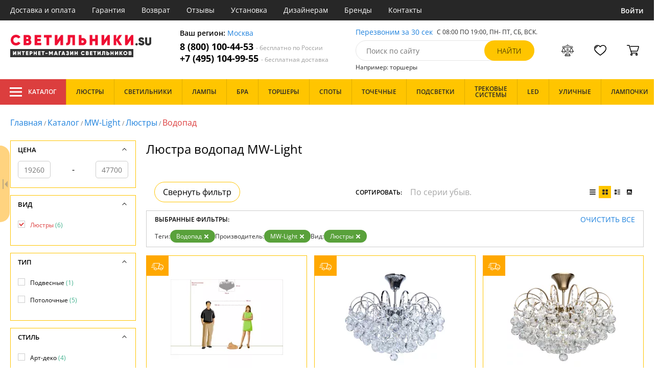

--- FILE ---
content_type: text/html; charset=utf8
request_url: https://xn--b1agjaalfq5am6i.su/lyustra-vodopad-mw-light/
body_size: 17508
content:
<!DOCTYPE html>
<html lang="ru">

<head>
  <meta charset="UTF-8">
  <meta name="viewport" content="width=device-width, initial-scale=1, shrink-to-fit=no">
  <title>Люстра водопад MW-Light. Купить в интернет-магазине Светильники.su. Недорого с доставкой по Москве.</title>
<meta name="description" content="В нашем интернет-магазине светильники.su вы можете купить люстры производства водопад MW-Light (Германия) по доступным ценам от 19260 до 47700 руб. Каталог с большим выбором продукции. Гарантия качества. Бесплатная доставка по всей России. Заказывайте онлайн!">
<link rel="canonical" href="https://xn--b1agjaalfq5am6i.su/lyustra-vodopad-mw-light/">
  <meta name="robots" content="index,follow">


    <meta property="og:title" content="Люстра водопад MW-Light. Купить в интернет-магазине Светильники.su. Недорого с доставкой по Москве.">
  <meta property="og:description" content="В нашем интернет-магазине светильники.su вы можете купить люстры производства водопад MW-Light (Германия) по доступным ценам от 19260 до 47700 руб. Каталог с большим выбором продукции. Гарантия качества. Бесплатная доставка по всей России. Заказывайте онлайн!">
  <meta property="og:type" content="website">
  <meta property="og:url" content="https://xn--b1agjaalfq5am6i.su/lyustra-vodopad-mw-light/">
  <meta property="og:image" content="https://xn--b1agjaalfq5am6i.su/resources/logo/5svetilniki.svg">
  <meta property="og:site_name" content="https://xn--b1agjaalfq5am6i.su/">
  <meta property="og:locale" content="ru_RU">

    <meta name="twitter:card" content="summary">
  <meta property="twitter:domain" content="https://xn--b1agjaalfq5am6i.su/">
  <meta property="twitter:url" content="https://xn--b1agjaalfq5am6i.su/lyustra-vodopad-mw-light/">
  <meta name="twitter:title" content="Люстра водопад MW-Light. Купить в интернет-магазине Светильники.su. Недорого с доставкой по Москве.">
  <meta name="twitter:description" content="В нашем интернет-магазине светильники.su вы можете купить люстры производства водопад MW-Light (Германия) по доступным ценам от 19260 до 47700 руб. Каталог с большим выбором продукции. Гарантия качества. Бесплатная доставка по всей России. Заказывайте онлайн!">
  <meta name="twitter:image" content="https://xn--b1agjaalfq5am6i.su/resources/logo/5svetilniki.svg">

  <script type="application/ld+json">
    [
                {
        "@context": "http://schema.org",
        "@type": "Product",
        "name": "Потолочная люстра Жемчуг 232016608",
        "description": "Хрустальная люстра MW-Light Жемчуг 232016608 никель,прозрачный,серый,хром,E14x8*60W",
        "image": "/photo/resize/svt/catalog/main/1d0/1d001dba-e9b3-4fe5-832a-39ab657cef07.webp",
        "sku": "232016608",
        "brand": {
          "@type": "Brand",
          "name": "MW-Light"
        },
        "productID": "66690",
        "countryOfOrigin": {
            "@type": "Country",
            "name": "Германия"
        },
                          "height": "43",
                "offers": {
          "@type": "Offer",
          "priceCurrency": "RUB",
          "price": "47700",
                      "availability": "https://schema.org/BackOrder",
                    "itemCondition": "https://schema.org/NewCondition"
        }
      },
                {
        "@context": "http://schema.org",
        "@type": "Product",
        "name": "Хрустальная люстра MW-Light Жемчуг 232017506",
        "description": "Хрустальная люстра MW-Light Жемчуг 232017506 прозрачный,серый,хром,E14x6*60W",
        "image": "/photo/resize/svt/catalog/main/916/916b95be-e436-4a69-bd82-e80f560d4b78.webp",
        "sku": "232017506",
        "brand": {
          "@type": "Brand",
          "name": "MW-Light"
        },
        "productID": "66699",
        "countryOfOrigin": {
            "@type": "Country",
            "name": "Германия"
        },
                          "height": "43",
                "offers": {
          "@type": "Offer",
          "priceCurrency": "RUB",
          "price": "36330",
                      "availability": "https://schema.org/BackOrder",
                    "itemCondition": "https://schema.org/NewCondition"
        }
      },
                {
        "@context": "http://schema.org",
        "@type": "Product",
        "name": "Хрустальная люстра MW-Light Жемчуг 232016506",
        "description": "Хрустальная люстра MW-Light Жемчуг 232016506 желтый,прозрачный,бронза,E14x6*60W",
        "image": "/photo/resize/svt/catalog/main/354/354a8474-e389-4f22-979c-372f78e59cf5.webp",
        "sku": "232016506",
        "brand": {
          "@type": "Brand",
          "name": "MW-Light"
        },
        "productID": "95379",
        "countryOfOrigin": {
            "@type": "Country",
            "name": "Германия"
        },
                          "height": "40",
                "offers": {
          "@type": "Offer",
          "priceCurrency": "RUB",
          "price": "46160",
                      "availability": "https://schema.org/BackOrder",
                    "itemCondition": "https://schema.org/NewCondition"
        }
      },
                {
        "@context": "http://schema.org",
        "@type": "Product",
        "name": "Люстра MW-Light Ракурс 631013916",
        "description": "Люстра MW-Light Ракурс 631013916 хром,медь,LEDx16*5W",
        "image": "/photo/resize/svt/catalog/main/ab6/ab6002d6-03e0-4f4e-9c7a-a29cb49d8503.webp",
        "sku": "631013916",
        "brand": {
          "@type": "Brand",
          "name": "MW-Light"
        },
        "productID": "117566",
        "countryOfOrigin": {
            "@type": "Country",
            "name": "Германия"
        },
                          "height": "220",
                "offers": {
          "@type": "Offer",
          "priceCurrency": "RUB",
          "price": "44760",
                      "availability": "https://schema.org/Discontinued",
                    "itemCondition": "https://schema.org/NewCondition"
        }
      },
                {
        "@context": "http://schema.org",
        "@type": "Product",
        "name": "Хрустальная люстра MW-Light Каскад 244017812",
        "description": "Хрустальная люстра MW-Light Каскад 244017812 желтый,золотой,хром,G4x12*20W",
        "image": "/photo/resize/svt/catalog/main/439/4396d0ba-1ed4-46dd-812f-6f85427ba233.webp",
        "sku": "244017812",
        "brand": {
          "@type": "Brand",
          "name": "MW-Light"
        },
        "productID": "9426",
        "countryOfOrigin": {
            "@type": "Country",
            "name": "Германия"
        },
                  "width": "61",
                          "height": "20",
                "offers": {
          "@type": "Offer",
          "priceCurrency": "RUB",
          "price": "19260",
                      "availability": "https://schema.org/Discontinued",
                    "itemCondition": "https://schema.org/NewCondition"
        }
      },
                {
        "@context": "http://schema.org",
        "@type": "Product",
        "name": "Подвесной светильник Бриз 464011605",
        "description": "Каскадная люстра MW-Light Бриз 464011605 прозрачный,хром,GU10x5*50W",
        "image": "/photo/resize/svt/catalog/main/4ee/4eee8ac0-f706-4fc1-a80b-7be2506dc4d1.webp",
        "sku": "464011605",
        "brand": {
          "@type": "Brand",
          "name": "MW-Light"
        },
        "productID": "9955",
        "countryOfOrigin": {
            "@type": "Country",
            "name": "Германия"
        },
                  "width": "45",
                          "height": "77",
                "offers": {
          "@type": "Offer",
          "priceCurrency": "RUB",
          "price": "37360",
                      "availability": "https://schema.org/Discontinued",
                    "itemCondition": "https://schema.org/NewCondition"
        }
      }
      ]
  </script>

      <meta name="mobile-web-app-capable" content="yes">
    <meta name="apple-mobile-web-app-capable" content="yes">
    <meta name="application-name" content="светильники.su">
    <meta name="apple-mobile-web-app-title" content="светильники.su">
    <meta name="msapplication-starturl" content="/">
    <meta name="theme-color" content="#ffa800">

    <link rel="apple-touch-icon" href="/resources/favicons/xn--b1agjaalfq5am6i.su/apple-touch-icon.png">
    <link rel="icon" href="/resources/favicons/xn--b1agjaalfq5am6i.su/favicon.ico" sizes="any">
    <link rel="icon" href="/resources/favicons/xn--b1agjaalfq5am6i.su/icon.svg" type="image/svg+xml">
    <link rel="manifest" href="/manifests/xn--b1agjaalfq5am6i.su.manifest.json">
  
      <meta name="yandex-verification" content="71255ae479e37087" />
  
      <meta name="google-site-verification" content="lvwCivrrJ3GvX5lh-bP6NiWUeWI1kopQqbQ6NnWx2jM" />
  
  <link rel= "preconnect" href="https://bx24.eurotok.ru">

  <link rel="preload" href='/tmpl/odeonlight/fonts/opensans/OpenSans-Light.woff2' as="font" type="font/woff2" crossorigin>
  <link rel="preload" href='/tmpl/odeonlight/fonts/opensans/OpenSans-LightItalic.woff2' as="font" type="font/woff2" crossorigin>
  <link rel="preload" href='/tmpl/odeonlight/fonts/opensans/OpenSans-Regular.woff2' as="font" type="font/woff2" crossorigin>
  <link rel="preload" href='/tmpl/odeonlight/fonts/opensans/OpenSans-Italic.woff2' as="font" type="font/woff2" crossorigin>
  <link rel="preload" href='/tmpl/odeonlight/fonts/opensans/OpenSans-Medium.woff2' as="font" type="font/woff2" crossorigin>
  <link rel="preload" href='/tmpl/odeonlight/fonts/opensans/OpenSans-MediumItalic.woff2' as="font" type="font/woff2" crossorigin>
  <link rel="preload" href='/tmpl/odeonlight/fonts/opensans/OpenSans-SemiBold.woff2' as="font" type="font/woff2" crossorigin>
  <link rel="preload" href='/tmpl/odeonlight/fonts/opensans/OpenSans-SemiBoldItalic.woff2' as="font" type="font/woff2" crossorigin>
  <link rel="preload" href='/tmpl/odeonlight/fonts/opensans/OpenSans-Bold.woff2' as="font" type="font/woff2" crossorigin>
  <link rel="preload" href='/tmpl/odeonlight/fonts/opensans/OpenSans-BoldItalic.woff2' as="font" type="font/woff2" crossorigin>
  <link rel="preload" href='/tmpl/odeonlight/fonts/opensans/OpenSans-ExtraBold.woff2' as="font" type="font/woff2" crossorigin>
  <link rel="preload" href='/tmpl/odeonlight/fonts/opensans/OpenSans-ExtraBoldItalic.woff2' as="font" type="font/woff2" crossorigin>

  <link rel="stylesheet" href="/tmpl/odeonlight/styles/fonts.css">

    
      <link rel="stylesheet" href="/tmpl/odeonlight/styles/bundle/vendors-styles.min.css?v=1768392606967">
    <link rel="stylesheet" href="/tmpl/odeonlight/styles/bundle/main-styles.min.css?v=1768392606967">
    <link rel="stylesheet" href="/tmpl/odeonlight/styles/bundle/icons.min.css?v=1768392606967">
      <link rel="stylesheet" type="text/css" href="/tmpl/odeonlight/styles/seo.catalog.css">

        <link rel="stylesheet" type="text/css" href="/tmpl/odeonlight/styles/bundle/catalog-styles.min.css?v=1768392606967">
  
  <script type="application/ld+json">
    [
          {
        "@context": "https://schema.org",
        "@type": "BreadcrumbList",
        "itemListElement": [
                      {
              "@type": "ListItem",
              "position": 1,
              "name": "Главная",
              "item": "/"
            },
                      {
              "@type": "ListItem",
              "position": 2,
              "name": "Каталог",
              "item": "/catalog/"
            },
                      {
              "@type": "ListItem",
              "position": 3,
              "name": "MW-Light",
              "item": "/mw-light/"
            },
                      {
              "@type": "ListItem",
              "position": 4,
              "name": "Люстры",
              "item": "/lyustry-mw-light/"
            },
                      {
              "@type": "ListItem",
              "position": 5,
              "name": "Водопад",
              "item": "/lyustra-vodopad-mw-light/"
            }
                  ]
      },
        {
      "@context": "https://schema.org",
      "@type": "Organization",
      "url": "https://xn--b1agjaalfq5am6i.su/",
      "logo": "https://xn--b1agjaalfq5am6i.su/resources/logo/5svetilniki.svg"
    },
    {
      "@context": "http://schema.org",
      "@type": "LocalBusiness",
      "name": "https://xn--b1agjaalfq5am6i.su/",
      "telephone": ["88001004453", "+74951049955"],
      "openingHours": [
          "Mo-Fr 8:00-19:00",
          "Sa-Su 8:00-19:00"
      ],
      "address": "г.Москва, ул.10-ая парковая д.18, офис.36"
    }]
  </script>
</head>

<body data-worktimenow="0">
  <header class="header">
    <div class="header-top js_headerTop">
    <div class="wrap-big wrap-header-top">
      <button class="button header-top__button-menu js_headerTopBtn ">
        <i class="icon icon-menu-white"></i>
      </button>
      <ul class="header-top-list">
        <li class="header-top-item">
                      <span class="header-top__link" onclick="return g('/delivery/');">Доставка и оплата</span>
                  </li>
        <li class="header-top-item">
                      <span class="header-top__link" onclick="return g('/guarantees/');">Гарантия</span>
                  </li>
        <li class="header-top-item">
                      <span class="header-top__link" onclick="return g('/refund/');">Возврат</span>
                  </li>
                          <li class="header-top-item">
                          <span class="header-top__link" onclick="return g('/feedback/');">Отзывы</span>
                      </li>
                <li class="header-top-item">
                      <span class="header-top__link" onclick="return g('/mount/');">Установка</span>
                  </li>
        <li class="header-top-item">
                      <span class="header-top__link" onclick="return g('/wholesaler/');">Дизайнерам</span>
                  </li>
        <li class="header-top-item">
                      <span class="header-top__link" onclick="return g('/producers/');">Бренды</span>
                  </li>
        <li class="header-top-item">
                      <span class="header-top__link" onclick="return g('/contact/');">Контакты</span>
                  </li>
      </ul>
                <div class="header-top__login">
            <button
            type="button"
            class="button header-top__btn header-top__btn--login js_btnPopupShow"
            data-popup="login"
          >
            Войти
          </button>
        </div>
          </div>
  </div>
  <div class="wrap-big header-body">
    <a href="/" class="header-logo">
      <img src="https://xn--b1agjaalfq5am6i.su/resources/logo/5svetilniki.svg" alt="Логотип светильники.su" title="Логотип светильники.su" class="header-logo__image">
    </a>
    <div class="header-contacts">
      <div class="header-contacts__text">
        Ваш регион: <button class="link js_btnPopupShow js_region" data-popup="city">Москва</button>
      </div>
      <a href="tel:88001004453" class="header-contacts__phone">
        8 (800) 100-44-53
        <span class="header-contacts__phone-span">- бесплатно по России</span>
      </a>
      <a href="tel:+74951049955" class="header-contacts__phone">
        +7 (495) 104-99-55
        <span class="header-contacts__phone-span">- бесплатная доставка</span>
      </a>
    </div>
    <div class="header-search">
      <div class="header-search-top">
        <button class="link" >Перезвоним за 30 сек</button>
        <span class="header-search__text">С 08:00 ПО 19:00, ПН- ПТ, <span class="s-do-td-red">СБ, ВСК</span>.</span>
      </div>

      <form class="header-search-body" action="/catalog/">
        <div class="input-with-btn">
          <input
            type="text"
            class="header-search__input "
            placeholder="Поиск по сайту"
            autocomplete="off"
            name="q"
          >
          <input type="submit" class="button button-primary" value="найти" disabled>
        </div>
      </form>

      <div class="header-search-bottom">
        <span class="header-search-bottom__text">Например: торшеры</span>
      </div>
    </div>
    <ul class="header-actions">
      <li class="header-actions-item header-actions-item--mobile">
        <button type="button" class="button js_btnSearchShow" data-popup="search">
          <i class="icon icon-search"></i>
        </button>
        <div class="header-search js_headerSearchMobile hidden">
          <form class="header-search-body" action="/catalog/">
            <div class="input-with-btn">
              <input type="text" class="header-search__input js_searchInput" placeholder="Поиск по сайту" autocomplete="off" name="q">
              <button type="submit" class="button button-primary">найти<i class="icon icon-search"></i></button>
            </div>
          </form>
          <button type="button" class="button header-search__close js_btnSearchHide">
            <i class="icon icon-close"></i>
          </button>
        </div>
      </li>
            <li class="header-actions-item header-actions-item--mobile">
        <button type="button" class="button js_btnPopupShow" data-popup="login">
          <i class="icon icon-avatar"></i>
        </button>
      </li>
            <li class="header-actions-item dropdown-action header-actions-item--desktop-only">
        <button type="button" class="header-actions__btn">
          <i class="icon icon-compare"></i>
          <span class="header-actions__count js_compareAmount"></span>
        </button>
              </li>
      <li class="header-actions-item dropdown-action header-actions-item--desktop-only">
        <button type="button" class="header-actions__btn">
          <i class="icon icon-fav"></i>
          <span class="header-actions__count js_favoriteAmount"></span>
        </button>
              </li>
      <li class="header-actions-item dropdown-action header-actions-item--desktop-only">
        <button type="button" class="header-actions__btn">
          <i class="icon icon-cart"></i>
          <span class="header-actions__count js_basketAmount">
            
          </span>
        </button>
              </li>
    </ul>
  </div>
    <div class="menu-container">
      <div class="main-menu__background-box visually-hidden"></div>
      <div class="main-menu visually-hidden">

          <div class="left-menu">
              <div class="left-menu__title">Главное меню
                  <button class="main-menu__close-button-mobile js-menu-close-button"><i class="icon icon-big-x"></i></button>
              </div>
              <ul class="left-menu__list">
                                </ul>
              <ul class="left-menu__info-block">
                  <li><a href="/">Главная</a></li>
                  <li><a href="/delivery/">Доставка и оплата</a></li>
                  <li><a href="/guarantees/">Гарантия</a></li>
                  <li><a href="/refund/">Возврат</a></li>
                                                        <li><a href="/feedback/">Отзывы</a></li>
                                    <li><a href="/mount/">Установка</a></li>
                  <li><a href="/wholesaler/">Дизайнерам</a></li>
                  <li><a href="/producers/">Бренды</a></li>
                  <li><a href="/contact/">Контакты</a></li>
                                </ul>
              <div class="left-menu__contacts">
                  <a href="/" class="header-logo">
                    <img src="https://xn--b1agjaalfq5am6i.su/resources/logo/5svetilniki.svg" alt="Логотип xn--b1agjaalfq5am6i.su" title="Логотип xn--b1agjaalfq5am6i.su" class="header-logo__image">
                  </a>
                  <div class="header-contacts__text">
                    Ваш регион: <button class="link js_btnPopupShow js_region js-menu-close-button" data-popup="city">Москва</button>
                  </div>
                  <a href="tel:88001004453" class="header-contacts__phone">
                    8 (800) 100-44-53
                    <span class="header-contacts__phone-span">- бесплатно по России</span>
                  </a>
                  <a href="tel:+74951049955" class="header-contacts__phone">
                    +7 (495) 104-99-55
                    <span class="header-contacts__phone-span">- бесплатная доставка</span>
                  </a>
              </div>
              <div class="margin-box margin-box--grey"></div>
          </div>
          
          <button class="main-menu__close-button js-menu-close-button"><i class="icon icon-big-x"></i></button>
      </div>
  </div>
  <div class="header-bottom">
        <div class="header-bottom-menu">
      <div class="header-bottom-menu-contacts">
        <div class="header-bottom-menu-contacts-links">
          <a
            href="tel:88001004453"
            class="header-bottom-menu-contacts__link"
          >
            8 (800) 100-44-53
          </a>
          <a
            href="tel:+74951049955"
            class="header-bottom-menu-contacts__link"
          >
            +7 (495) 104-99-55
          </a>
        </div>
        <div class="header-bottom-menu-contacts-cont">
          <div class="header-bottom-menu-contacts__text">
            - бесплатно по России
          </div>
          <button class="link" >Перезвоним за 30 сек</button>
        </div>
      </div>
    </div>
        <div class="header-bottom__menu-container wrap-huge">
      <div class="header-nav-item header-nav-item--catalog ">
        <button class="header-nav__link">
          <i class="icon icon-menu-white"></i>
          Каталог
          </button>
        </div>
      <ul class="header-nav js_headerNav">
      
        
        
        <li class="header-nav-item header-nav-item--empty">
                      <div class="header-nav__link js_header-nav__link">
              Люстры
              <i class="icon icon-arrow"></i>
            </div>
          
                  </li>
      
        
        
        <li class="header-nav-item header-nav-item--empty">
                      <div class="header-nav__link js_header-nav__link">
              Светильники
              <i class="icon icon-arrow"></i>
            </div>
          
                  </li>
      
        
        
        <li class="header-nav-item header-nav-item--empty">
                      <div class="header-nav__link js_header-nav__link">
              Лампы
              <i class="icon icon-arrow"></i>
            </div>
          
                  </li>
      
        
        
        <li class="header-nav-item header-nav-item--empty">
                      <div class="header-nav__link js_header-nav__link">
              Бра
              <i class="icon icon-arrow"></i>
            </div>
          
                  </li>
      
        
        
        <li class="header-nav-item header-nav-item--empty">
                      <div class="header-nav__link js_header-nav__link">
              Торшеры
              <i class="icon icon-arrow"></i>
            </div>
          
                  </li>
      
        
        
        <li class="header-nav-item header-nav-item--empty">
                      <div class="header-nav__link js_header-nav__link">
              Споты
              <i class="icon icon-arrow"></i>
            </div>
          
                  </li>
      
        
        
        <li class="header-nav-item header-nav-item--empty">
                      <div class="header-nav__link js_header-nav__link">
              Точечные
              <i class="icon icon-arrow"></i>
            </div>
          
                  </li>
      
        
        
        <li class="header-nav-item header-nav-item--empty">
                      <div class="header-nav__link js_header-nav__link">
              Подсветки
              <i class="icon icon-arrow"></i>
            </div>
          
                  </li>
      
        
        
        <li class="header-nav-item header-nav-item--empty">
                      <div class="header-nav__link js_header-nav__link">
              Трековые системы
              <i class="icon icon-arrow"></i>
            </div>
          
                  </li>
      
        
        
        <li class="header-nav-item header-nav-item--empty">
                      <div class="header-nav__link js_header-nav__link">
              LED
              <i class="icon icon-arrow"></i>
            </div>
          
                  </li>
      
        
        
        <li class="header-nav-item header-nav-item--empty">
                      <div class="header-nav__link js_header-nav__link">
              Уличные
              <i class="icon icon-arrow"></i>
            </div>
          
                  </li>
      
        
        
        <li class="header-nav-item header-nav-item--empty">
                      <div class="header-nav__link js_header-nav__link">
              Лампочки
              <i class="icon icon-arrow"></i>
            </div>
          
                  </li>
          </ul>
    </div>
  </div>
</header>
<header class="header-fixed bg-gray100 js_headerFixed hidden">
  <div class="wrap-big header-fixed-wrap">
    <div class="header-catalog">
      <div class="header-nav-item ">
        <button class="header-nav__link">
          <i class="icon icon-menu-white"></i>
          Каталог
        </button>
      </div>
    </div>
    <div class="header-contacts">
      <a href="tel:88001004453" class="header-contacts__phone">
        8 (800) 100-44-53
        <span class="header-contacts__phone-span">- бесплатно по России</span>
      </a>
      <a href="tel:+74951049955" class="header-contacts__phone">
        +7 (495) 104-99-55
        <span class="header-contacts__phone-span">- бесплатная доставка</span>
      </a>
    </div>
    <div class="header-search">
      <form class="header-search-body" action="/catalog/">
        <div class="input-with-btn">
          <input type="text" class="header-search__input " placeholder="Поиск по сайту" autocomplete="off" name="q">
          <input type="submit" class="button button-primary" value="найти" disabled>
        </div>
      </form>
    </div>
    <ul class="header-actions">
      <li class="header-actions-item dropdown-action">
        <button class="header-actions__btn">
          <i class="icon icon-compare"></i>
          <span class="header-actions__count js_compareAmount"></span>
        </button>
              </li>
      <li class="header-actions-item dropdown-action">
        <button class="header-actions__btn">
          <i class="icon icon-fav"></i>
          <span class="header-actions__count js_favoriteAmount"></span>
        </button>
              </li>
      <li class="header-actions-item dropdown-action">
        <button class="header-actions__btn">
          <i class="icon icon-cart"></i>
          <span class="header-actions__count js_basketAmount"></span>
        </button>
              </li>
    </ul>
  </div>
</header>
<header class="header header--mobile">
  <div class="wrap-big header-body">
    <ul class="header-actions">
      <li class="header-actions-item">
        <button class="button header-top__button-menu js_headerTopBtn ">
          <i class="icon icon-menu-white"></i>
        </button>
      </li>
      <li class="header-actions-item">
        <button class="header-actions__btn" >
          <i class="icon icon-compare"></i>
          <span class="header-actions__count js_compareAmount"></span>
        </button>
      </li>
      <li class="header-actions-item">
        <button class="button" >
          <i class="icon icon-eye-black"></i>
        </button>
      </li>
      <li class="header-actions-item">
        <button class="header-actions__btn" >
          <i class="icon icon-fav"></i>
          <span class="header-actions__count js_favoriteAmount"></span>
        </button>
      </li>
      <li class="header-actions-item">
        <button class="header-actions__btn" >
          <i class="icon icon-cart"></i>
          <span class="header-actions__count js_basketAmount">
            
          </span>
        </button>
      </li>
    </ul>
  </div>
</header>  <main>
  <div class="content wrap-big">
  			<div class="breadcrumbs">
				                            <a href="/" class="link breadcrumbs__link">Главная</a> /
        		  				                            <a href="/catalog/" class="link breadcrumbs__link">Каталог</a> /
        		  				                            <a href="/mw-light/" class="link breadcrumbs__link">MW-Light</a> /
        		  				                            <a href="/lyustry-mw-light/" class="link breadcrumbs__link">Люстры</a> /
        		  				  		    <span class="breadcrumbs__link">Водопад</span>
      				</div>
	
  <div class="catalog-wrap">

          <div class="js_filterArrowCloseOpen prevent-select"></div>
    
    <div  id="content" class="catalog-content">
      <div class="catalog-content-top">
        
        <div class="catalog-desc">
          <h1 class="catalog-desc__title">Люстра водопад MW-Light</h1>
        </div>

              </div>
      <div class="js_div-before-sticky-content"></div>
      <div class="catalog-sort">
                  <button class="button catalog-filter-switch-button prevent-select">Свернуть фильтр</button>
          <div class="catalog-sort-select">
            <p class="catalog-sort-select__label">Сортировать:</p>
            <select
              class="select js_select"
              data-type="sort"
              disabled            >
                            <option
                class="js_selectOption"
                data-sort-mode="sort"
                data-sort="pa"
                value="По цене возр."
                              >
                По цене возр.
              </option>
                            <option
                class="js_selectOption"
                data-sort-mode="sort"
                data-sort="pd"
                value="По цене убыв."
                              >
                По цене убыв.
              </option>
                            <option
                class="js_selectOption"
                data-sort-mode="sort"
                data-sort="sa"
                value="По серии возр."
                              >
                По серии возр.
              </option>
                            <option
                class="js_selectOption"
                data-sort-mode="sort"
                data-sort="sd"
                value="По серии убыв."
                selected              >
                По серии убыв.
              </option>
            </select>

          </div>

                            
          <div class="catalog-sort-view js_catalogSortView">
            <button class="button " data-mode="list" rel="nofollow" >
              <i class="icon icon-list"></i>
            </button>
            <button class="button button--active" data-mode="tile" rel="nofollow" >
              <i class="icon icon-tile"></i>
            </button>
            <button class="button " data-mode="tileList" rel="nofollow" >
              <i class="icon icon-tileList"></i>
            </button>
            <button class="button " data-mode="photo" rel="nofollow" >
              <i class="icon icon-photo"></i>
            </button>
          </div>
        </div>
      <div class="catalog-selected-filters-wrap js_catalogSelectedFiltersWrap">
                  <div class="catalog-selected-filters js_catalogSelectedFilters">
            <div class="catalog-selected-filters-header">
              <p class="catalog-selected-filters__title">Выбранные фильтры:</p>
              <button class="button link link--upper" onclick="return g('/catalog');">Очистить все</button>
            </div>
              <ul class="catalog-selected-filters-list">
          <li class="catalog-selected-filters-item">
      <p class="catalog-selected-filters-item__label">Теги:</p>
            <button class="button tag js_tag prevent-select" data-url="/lyustry-mw-light/" onclick="onSelectedFilterBtnClick(this)">
        Водопад
        <i class="icon icon-close icon-close--white"></i>
      </button>
          </li>
              <li class="catalog-selected-filters-item">
      <p class="catalog-selected-filters-item__label">Производитель:</p>
            <button class="button tag js_tag prevent-select" data-url="/lyustra-vodopad/" onclick="onSelectedFilterBtnClick(this)">
        MW-Light
        <i class="icon icon-close icon-close--white"></i>
      </button>
          </li>
              <li class="catalog-selected-filters-item">
      <p class="catalog-selected-filters-item__label">Вид:</p>
            <button class="button tag js_tag prevent-select" data-url="/catalog/parametry=%D0%92%D0%BE%D0%B4%D0%BE%D0%BF%D0%B0%D0%B4;proizvoditel=MW-Light/" onclick="onSelectedFilterBtnClick(this)">
        Люстры
        <i class="icon icon-close icon-close--white"></i>
      </button>
          </li>
        </ul>

            <button class="catalog-selected-filters__show-more">
              <i class="icon icon-circle-down-arrow"></i>
            </button>
          </div>
              </div>
      <div class="js_catalog">
        <div class="catalog-list catalog-list--tile js_catalogList">
                            
                    
<div
  class="product-card product-card--tile js_productCard" data-gid="66690"
    >
  <div class="product-card-header">
          <a href="https://xn--b1agjaalfq5am6i.su/khrustalnaya-lyustra-mw-light-zhemchug-232016608.html">
        <img loading="lazy" src="/photo/resize/svt/catalog/main/1d0/1d001dba-e9b3-4fe5-832a-39ab657cef07.webp" alt="Потолочная люстра Жемчуг 232016608 купить в Москве" title="Потолочная люстра Жемчуг 232016608 купить в Москве">
      </a>
    
    <div class="product-card-mark-list">
                              <div class="product-card-mark-item product-card-mark-item--orange200">
        <p class="product-card-mark-item__label">
          <i class="icon icon-fast"></i>
        </p>
      </div>
                      </div>
  </div>
  <div class="product-card-body">
    <div class="product-card-body-top">
      <span class="product-card-body-top__article">232016608</span>
      <span class="product-card-body-top__code">66690</span>
    </div>

          <a href="https://xn--b1agjaalfq5am6i.su/khrustalnaya-lyustra-mw-light-zhemchug-232016608.html"  class="product-card__title">Потолочная люстра Жемчуг 232016608</a>
        <div class="product-card-body-bottom">
      <div class="product-card-body-bottom__link">
        MW-Light (Германия)      </div>
            <span class="product-card-count">
      <i class="icon icon-check"></i>
      По запросу
    </span>
  
    </div>
  </div>
  <div class="product-card-footer">
              <span class="product-card__price">47 700 ₽</span>
            </div>
      <div class="product-card-actions">
                </div>
  </div>

                            
                    
<div
  class="product-card product-card--tile js_productCard" data-gid="66699"
    >
  <div class="product-card-header">
          <a href="https://xn--b1agjaalfq5am6i.su/khrustalnaya-lyustra-mw-light-zhemchug-232017506.html">
        <img loading="lazy" src="/photo/resize/svt/catalog/main/916/916b95be-e436-4a69-bd82-e80f560d4b78.webp" alt="Хрустальная люстра MW-Light Жемчуг 232017506 купить в Москве" title="Хрустальная люстра MW-Light Жемчуг 232017506 купить в Москве">
      </a>
    
    <div class="product-card-mark-list">
                              <div class="product-card-mark-item product-card-mark-item--orange200">
        <p class="product-card-mark-item__label">
          <i class="icon icon-fast"></i>
        </p>
      </div>
                      </div>
  </div>
  <div class="product-card-body">
    <div class="product-card-body-top">
      <span class="product-card-body-top__article">232017506</span>
      <span class="product-card-body-top__code">66699</span>
    </div>

          <a href="https://xn--b1agjaalfq5am6i.su/khrustalnaya-lyustra-mw-light-zhemchug-232017506.html"  class="product-card__title">Хрустальная люстра MW-Light Жемчуг 232017506</a>
        <div class="product-card-body-bottom">
      <div class="product-card-body-bottom__link">
        MW-Light (Германия)      </div>
            <span class="product-card-count">
      <i class="icon icon-check"></i>
      По запросу
    </span>
  
    </div>
  </div>
  <div class="product-card-footer">
              <span class="product-card__price">36 330 ₽</span>
            </div>
      <div class="product-card-actions">
                </div>
  </div>

                            
                    
<div
  class="product-card product-card--tile js_productCard" data-gid="95379"
    >
  <div class="product-card-header">
          <a href="https://xn--b1agjaalfq5am6i.su/khrustalnaya-lyustra-mw-light-zhemchug-232016506.html">
        <img loading="lazy" src="/photo/resize/svt/catalog/main/354/354a8474-e389-4f22-979c-372f78e59cf5.webp" alt="Хрустальная люстра MW-Light Жемчуг 232016506 купить в Москве" title="Хрустальная люстра MW-Light Жемчуг 232016506 купить в Москве">
      </a>
    
    <div class="product-card-mark-list">
                              <div class="product-card-mark-item product-card-mark-item--orange200">
        <p class="product-card-mark-item__label">
          <i class="icon icon-fast"></i>
        </p>
      </div>
                      </div>
  </div>
  <div class="product-card-body">
    <div class="product-card-body-top">
      <span class="product-card-body-top__article">232016506</span>
      <span class="product-card-body-top__code">95379</span>
    </div>

          <a href="https://xn--b1agjaalfq5am6i.su/khrustalnaya-lyustra-mw-light-zhemchug-232016506.html"  class="product-card__title">Хрустальная люстра MW-Light Жемчуг 232016506</a>
        <div class="product-card-body-bottom">
      <div class="product-card-body-bottom__link">
        MW-Light (Германия)      </div>
            <span class="product-card-count">
      <i class="icon icon-check"></i>
      По запросу
    </span>
  
    </div>
  </div>
  <div class="product-card-footer">
              <span class="product-card__price">46 160 ₽</span>
            </div>
      <div class="product-card-actions">
                </div>
  </div>

                            
                    
<div
  class="product-card product-card--tile js_productCard" data-gid="117566"
    >
  <div class="product-card-header">
          <a href="https://xn--b1agjaalfq5am6i.su/lyustra-mw-light-rakurs-631013916.html">
        <img loading="lazy" src="/photo/resize/svt/catalog/main/ab6/ab6002d6-03e0-4f4e-9c7a-a29cb49d8503.webp" alt="Люстра MW-Light Ракурс 631013916 купить в Москве" title="Люстра MW-Light Ракурс 631013916 купить в Москве">
      </a>
    
    <div class="product-card-mark-list">
                              <div class="product-card-mark-item product-card-mark-item--orange200">
        <p class="product-card-mark-item__label">
          <i class="icon icon-fast"></i>
        </p>
      </div>
                      </div>
  </div>
  <div class="product-card-body">
    <div class="product-card-body-top">
      <span class="product-card-body-top__article">631013916</span>
      <span class="product-card-body-top__code">117566</span>
    </div>

          <a href="https://xn--b1agjaalfq5am6i.su/lyustra-mw-light-rakurs-631013916.html"  class="product-card__title">Люстра MW-Light Ракурс 631013916</a>
        <div class="product-card-body-bottom">
      <div class="product-card-body-bottom__link">
        MW-Light (Германия)      </div>
            <div class="product-card-availability">
      <i class="icon icon-cancel-red"></i>
      <p class="product-card-availability__text">архив</p>
    </div>
  
    </div>
  </div>
  <div class="product-card-footer">
              <span class="product-card__price">44 760 ₽</span>
            </div>
      <div class="product-card-actions">
                </div>
  </div>

                            
                    
<div
  class="product-card product-card--tile js_productCard" data-gid="9426"
    >
  <div class="product-card-header">
          <a href="https://xn--b1agjaalfq5am6i.su/khrustalnaya-lyustra-mw-light-kaskad-244017812.html">
        <img loading="lazy" src="/photo/resize/svt/catalog/main/439/4396d0ba-1ed4-46dd-812f-6f85427ba233.webp" alt="Хрустальная люстра MW-Light Каскад 244017812 купить в Москве" title="Хрустальная люстра MW-Light Каскад 244017812 купить в Москве">
      </a>
    
    <div class="product-card-mark-list">
                              <div class="product-card-mark-item product-card-mark-item--orange200">
        <p class="product-card-mark-item__label">
          <i class="icon icon-fast"></i>
        </p>
      </div>
                      </div>
  </div>
  <div class="product-card-body">
    <div class="product-card-body-top">
      <span class="product-card-body-top__article">244017812</span>
      <span class="product-card-body-top__code">9426</span>
    </div>

          <a href="https://xn--b1agjaalfq5am6i.su/khrustalnaya-lyustra-mw-light-kaskad-244017812.html"  class="product-card__title">Хрустальная люстра MW-Light Каскад 244017812</a>
        <div class="product-card-body-bottom">
      <div class="product-card-body-bottom__link">
        MW-Light (Германия)      </div>
            <div class="product-card-availability">
      <i class="icon icon-cancel-red"></i>
      <p class="product-card-availability__text">архив</p>
    </div>
  
    </div>
  </div>
  <div class="product-card-footer">
              <span class="product-card__price">19 260 ₽</span>
            </div>
      <div class="product-card-actions">
                </div>
  </div>

                            
                    
<div
  class="product-card product-card--tile js_productCard" data-gid="9955"
    >
  <div class="product-card-header">
          <a href="https://xn--b1agjaalfq5am6i.su/kaskadnaya-lyustra-mw-light-briz-464011605.html">
        <img loading="lazy" src="/photo/resize/svt/catalog/main/4ee/4eee8ac0-f706-4fc1-a80b-7be2506dc4d1.webp" alt="Подвесной светильник Бриз 464011605 купить в Москве" title="Подвесной светильник Бриз 464011605 купить в Москве">
      </a>
    
    <div class="product-card-mark-list">
                              <div class="product-card-mark-item product-card-mark-item--orange200">
        <p class="product-card-mark-item__label">
          <i class="icon icon-fast"></i>
        </p>
      </div>
                      </div>
  </div>
  <div class="product-card-body">
    <div class="product-card-body-top">
      <span class="product-card-body-top__article">464011605</span>
      <span class="product-card-body-top__code">9955</span>
    </div>

          <a href="https://xn--b1agjaalfq5am6i.su/kaskadnaya-lyustra-mw-light-briz-464011605.html"  class="product-card__title">Подвесной светильник Бриз 464011605</a>
        <div class="product-card-body-bottom">
      <div class="product-card-body-bottom__link">
        MW-Light (Германия)      </div>
            <div class="product-card-availability">
      <i class="icon icon-cancel-red"></i>
      <p class="product-card-availability__text">архив</p>
    </div>
  
    </div>
  </div>
  <div class="product-card-footer">
              <span class="product-card__price">37 360 ₽</span>
            </div>
      <div class="product-card-actions">
                </div>
  </div>

                </div>
      </div>
      <div class="js_pagin">
            </div>    
    
      
                    <div class="catalog-reference">
          <div class="catalog-reference-content">
            <h2> Тысячи люстр по лучшим ценам по цене от 990 ₽ - от классических моделей до премиум вариантов. </h2> <h3> Стили от классического до арт-деко и влюбляйтесь с первого света </h3> <p> Люстра своим внешним видом определяет, какой будет комната - нежной или брутальной и остаётся в памяти навсегда. Хорошая люстра - это самая заметная деталь в дизайне потолка. Стиль люстры определяет, станет ли она душой дома. Правильно выбранная люстра делает интерьер живым, интерьер становится современнее, винтажнее, уютнее. Стиль люстры важнее, чем кажется - это то, что будет радовать детей и внуков. Хорошая люстра становится частью дома. Люстра - это то, ради чего возвращаешься домой. В наличии более 11 тысяч моделей люстр на любой стиль и вкус от современного - с простыми формами, монохромной схемой, инновационными материалами, умным домом, беспроводной зарядкой до классического стиля - с мраморными колоннами, позолоченными рамами, античными бюстами, строгой геометрией, бронзовыми подсвечниками . </p> <p> </p> <h3> Маленькая люстра из Германии для спальни - гигантская для дворцовой столовой. Размер не ограничение. </h3> <p> Масштаб модели - это её эмоциональное высказывание. От нежных 15-сантиметровых до восьмиметровых световых облаков. Хрущёвка? Есть модели высотой 15–30 см. Двухсветный зал? Подвес до 13,7 метров - и комната заиграет совершенно по-новому, как в лучших дворцах мира. Размер - это не ограничение, а возможность. От крошечных до гигантских - всё уже посчитано, проверено и ждёт вас на складе. Выбирайте сердцем - и пусть над головой будет именно та люстра, о которой вы мечтали. </p> <ul> <li> <strong>Высота.</strong> от 20 - до 220 см - идеально под любой потолок: от хрущёвки до пентхауса с высотой 7 метров. </li> <li> <strong>Длина подвеса.</strong> от 180 - до 180 см - от 20 см до 13,7 метров - идеально для любого потолка от 2,4 м до 10 метров. </li> <li> <strong>Ширина.</strong> от 45 - до 61 см - от аккуратных до размашистых 2,8 метров - выбирайте под свой интерьер и аппетит. </li> <li> <strong>Диаметр.</strong> от 45 - до 61 см - самые популярные 60–150 см для обычных комнат, но есть и настоящие масштабные светильники для дворцовых интерьеров и огромных залов. </li> <li> <strong>Длина.</strong> от 61 - до 61 см - от 1 метра до почти 6 метров - для тех, кто любит длинные световые линии и масштаб. </li> </ul> <h2>Люстры: выбирай не только свет, но и стиль</h2> <p> <strong>Арт-деко</strong> - с ярко выраженной геометрией, солнцами, лучами, чёрным лаком, позолотой, хромом и той самой элегантностью 20–30-х годов XX века, которая до сих пор заставляет сердце биться чаще, <strong>техно</strong> - с металлическими фермами, проводами на виду и холодным сиянием мегаполиса, <strong>современный</strong> - с геометрическими линиями, LED-подсветкой, управлением со смартфона и лаконичностью - для тех, кто живёт на шаг впереди, <strong>классический</strong> - с настоящим хрусталём, литой бронзой, многоярусными подвесами и той самой классической красотой, которая пережила века и остаётся эталоном, <strong>индустриальный</strong> - с открытыми Edison-лампами, грубым металлом, цепями и духом старых цехов и мануфактур - брутально, честно и невероятно стильно. </p> <h2>Каталог люстр с любыми типами ламп</h2> <p> <strong>Led</strong> - с невероятной энергоэффективностью, долговечностью, ярким чистым светом и современными технологиями, которые уже стали стандартом XXI века, <strong>галогеновые</strong> - с ярким насыщенным светом, кристальной чистотой, превосходной цветопередачей и тем моментом, когда каждая деталь становится видна как настоящая, <strong>накаливания</strong> - с традиционным свечением, золотистым оттенком, проверенными годами технологиями и тем самым уютом, который создаётся только классикой. </p> <p> Выбор люстры — важный шаг в создании интерьера. Данные люстры являются идеальным решением в вашем интерьере. Диапазон цен: от бюджетных 19260 ₽ до элитных 47700 ₽ </p> <p> В каталоге представлены модели, способные эффективно осветить пространства от 17 до 30 м² . Они справятся с задачей благодаря общей мощности ламп от 80 до 480 Вт . Этого достаточно для полноценного основного освещения. </p> <p> <strong> В нашем ассортименте люстры представлены в разнообразных формах: </strong> <ul><li> <strong>цилиндр</strong> - универсальная форма, которая не устаревает и работает в любом контексте</li> <li> <strong>декоративный</strong> - подобная люстра сама по себе является главным декоративным акцентом, задающим тон интерьеру</li> </ul> и многие другие формы, каждая из которых придает люстре уникальный характер.</p> <h3 class="hero-heading"> Световой водопад цвета прозрачный или световое облако на потолке? Какая магия вам по душе? </h3> <p> В мире потолочного освещения мы собрали люстры только от проверенных производителей <strong>Mw-Light</strong> - с традиционными подвесами современных акцентов. Это только начало списка, в каталоге сотни производителей, ставших эталоном потолочных светильников в своих странах. Изучите полный список марок потолочных светильников - все они проверены временем и не требуют компромиссов между стилем и надежностью. </p> <h3>Путешествие за люстрами</h3> <p> Наши люстры собраны со всех уголков мира: <ul> <li><strong>Германия </strong> - райнская надёжность: долговечные материалы, тщательная обработка поверхностей, гарантия качества, практичность</li> </ul> и многие другие страны. Все они создают мозаичную палитру светотехники. </p> <h3>Как правильно выбрать люстру: ключевые параметры</h3> <p> Определившись с бюджетом на покупку люстры, рекомендуется проанализировать практические аспекты. Люстры на современном рынке имеют принципиальные различия по следующим ключевым параметрам: высоте подвеса и возможности регулировки, соответствию требованиям электробезопасности, температуре света (теплый, холодный, нейтральный), а также индексу цветопередачи (CRI). </p> <p>Учитывайте не только дизайн, но и эргономику распределения света в комнате.</p> <p>Обратите внимание на наличие рассеивателей для создания мягкого, равномерного освещения.</p> <p> Сделайте выбор в пользу прекрасного - найдите ту люстру, что сделает каждый вечер волшебным. </p>
                      </div>
        </div>
          </div>

          <div class="filter-wrapper" >
              <div class="filters js_filters loading" data-max-product-status="3">
                                                                                                                                                                                                                  
                                          <div class="filter-block js_filterBlock filter-block--open">
    <p class="filter__title js_filterTitle">
      Цена
      <i class="icon icon-arrow"></i>
    </p>
    <div class="filter-content">
      <div class="filter-content-price">
        <input type="text" class="price__input js_filterInput" name="squareFrom" id="sli_PRICE_1" placeholder="19260" value="">
        -
        <input type="text" class="price__input js_filterInput" name="squareTo" id="sli_PRICE_2" placeholder="47700" value="">
      </div>
    </div>
  </div>

                                                                                                                                                                                                                                                                                                                                                                                                                                                                                                                                                                                                                                                                                                                                                                                                                                                                                                                                                                                                                                                                                                                                                                                                                                                                                                                                                                                                                                                                                                                                                                                                                                                                                                                                                                                                                                                                                                                                                                                                                                                                                                                                                                                                                                                                                                                                                                                                                                                                                                                                                                                                                                                                                                                                                                                                                                                                                                                                                                                                                                                                                                                                                                                                                                                                                                                                                                                                                                                                                                                                                                                                                                                                                                                                                                                                                                                                                                                                                                                                                                                                                                                                                                                                                                                                                                                                                                                                                                                                                                                                                                                                                                                                                                                                                                                                                                                                                                                                                                                                                                                                                                                                                                                                                                                                                                                                                                                                                                                                                                                                                                                                                                                                                                                                                                                                                                                                                                                                                                                                                                                                                                                                                                                                                                                                                                                                                                                                                                                                                                                                                                                                                                                                                                                                                                                                                                                                                                                                                                                                                                                                                                                                                                                                                                                                                                                                                                                                                                                                                                                                                                                                                                                                                                                                                                                                                                                                                                                                                                                                                                                                                                                                                                                                                                                                                                                                                                                                                                                                                                                                                                                                                                                                                                                                                                                                                                                                                                                                                                                                                                                                                                                                                                                                                                                                                                                                                                                                                                                                                                                                                                                                                                                                                                                                                                                                                                                                                                                                                                                                                                                                                                                                                                                                                                                                                                                                                                                                                                                                                                                                                                                                                                                                                                                                                                                                                                                                                                                                                                                                                                                                                                                                                                                                                                                                                                                                                                                                                                                                                                                                                                                                                                                                                                                                                                                                                                                                                                                                                                                                                                                                                                                                                                                                                                                                                                                                                                                                                                                                                                                                                                                                                                                                                                                                                                                                                                                                                                                                                                                                                                                                                                                                                                                                                                                                                                                                                                                                                                                                                                                                                                                                                                                                                                                                                                                                                                                                                                                                                                                                                                                                                                                                                                                                                                                                                                                                                                                                                                                                                                                                                                                                                                                                                                                                                                                                                                                                                                                                                                                                                                                                                                                                                                                                                                                                                                                                                                                                                                                                                                                                                                                                                                                                                                                                                                                                                                                                                                                                                                                                                                                                                                                                                                                                                                                                                                                                                                                                                                                                                                                                                                                                                                                                                                                                                                                                                                                                                                                                                                                                                                                                                                                                                                                                                                                                                                                                                                                                                                                                                                                                                                                                                                                                                                                                                                                                                                                                                                                                                                                                                                                                                                                                                                                                                                                                                                                                                                                                                                                                                                                                                                                                                                                                                                                                                                                                                                                                                                                                                                                                                                                                                                                                                                                                                                                                                                                                                                                                                                                                                                                                                                                                                                                                                                                                                                                                                                                                                                                                                                                                                                                                                                                                                                                                                                                                                                                                                                                                                                                                                                                                                                                                                                                                                                                                                                                                                                                                                                                                                                                                                                                                                                                                                                                                                                                                                                                                                                                                                                                                                                                                                                                                                                                                                                                                                                                                                                                                                                                                                                                                                                                                                                                                                                                                                                                                                                                                                                                                                                                                                                                                                                                                                                                                                                                                                                                                                                                                                                                                                                                                                                                                                                                                                                                                                                                                                                                                                                                                                                                                                                                                                                                                                                                                                                                                                                                                                                                                                                                                                                                                                                                                                                                                                                                                                                                                                                                                                                                                                                                                                                                                                                                                                                                                                                                                                                                                                                                                                                                                                                                                                                                                                                                                                                                                                                                                                                                                                                                                                                                                                                                                                                                                                                                                                                                                                                                                                                                                                                                                                                                                                                                                                                                                                                                                                                                                                                                                                                                                                                                                                                                                                                                                                                                                                                                                                                                                                                                                                                      
                                                                                                                                                                                                                                                                                                                                                                                                                                                                                                                                                                                                                                                                                                                                                                                                                                                                                                                                                                                                                                                                                                                                                                                                                                                                                                                                                                                                                                                                                                                                                                                                                                                                                                                                                                                                                                                                                                                                                                                                                                                                                                                                                                                                                                                                                                                                                                                                                                                                                                                                                                                                                                                                                                                                                                                                                                                                                                                                                                                                                                                                                                                                                                                                                                                        <div
      class="filter-block js_filterBlock filter-block--open"
      ftype="0"
      fname="vid"
      fcount="29"
    >
      <p class="filter__title js_filterTitle">
        Вид
        <i class="icon icon-arrow"></i>
      </p>
      <div class="filter-content filter-content-checkbox">
        <ul class="filter-list scrollbar scrollbar--orange">
                                                                                                                                                                                                                                                                                                                                                                                                                                                                                                                                                                                                                                                                                                                                                                                                                                                                                                          <li class="filter-item js_filterItem ">
              <div class="checkbox">
                <input
                  class="checkbox__input js_filterCheckbox"  checked                  id="sli_vid_11"
                  data-filter-code="vid"
                  fname="Люстры"
                  type="checkbox"
                >
                <label for="sli_vid_11" class="checkbox__label">
                  Люстры <span class="js_count text-green"> (6) </span>
                </label>
              </div>
            </li>
                                                                                                                                                                                                                                                                                                                                                                                                                                                                                                                                                                                                                                                                                                                                                                                                                                                                                                                                                                                                                                                                                                                                                                                                                                                                                                                  </ul>
      </div>
    </div>
  
                                                                                                                                                                                                                                                                                                                                                                                                                                                                                                                                                                                                                                                                                                                                                                                                                                                                                                                                                                                                                                                                                                                                                                                                                                                                                                                                                                                                                                                                                                                                                                                                                                                                                                                                                                                                                                                                                                                                                                                                                                                                                                                                                                                                                                                                                                                                                                                                                                                                                                                                                                                                                                                                                                                                                                                                                                                                                                                                                                                                                                                                                                                                                                                                                                                                                                                                                                                                                                                                                                                                                                                                                                                                                                                                                                                                                                                                                                                                                                                                                                                                                                                                                                                                                                                                                                                                                                                                                                                                                                                                                                                                                                                                                                                                                                                                                                                                                                                                                                                                                                                                                                                                                                                                                                                                                                                                                                                                                                                                                                                                                                                                                                                                                                                                                                                                                                                                                                                                                                                                                                                                                                                                                                                                                                                                                                                                                                                                                                                                                                                                                                                                                                                                                                                                                                                                                                                                                                                                                                                                                                                                                                                                                                                                                                                                                                                                                                                                                                                                                                                                                                                                                                                                                                                                                                                                                                                                                                                                                                                                                                                                                                                                                                                                                                                                                                                                                                                                                                                                                                                                                                                                                                                                                                                                                                                                                                                                                                                                                                                                                                                                                                                                                                                                                                                                                                                                                                                                                                                                                                                                                                                                                                                                                                                                                                                                                                                                                                                                                                                                                                                                                                                                                                                                                                                                                                                                                                                                                                                                                                                                                                                                                                                                                                                                                                                                                                                                                                                                                                                                                                                                                                                                                                                                                                                                                                                                                                                                                                                                                                                                                                                                                                                                                                                                                                                                                                                                                                                                                                                                                                                                                                                                                                                                                                                                                                                                                                                                                                                                                                                                                                                                                                                                                                                                                                                                                                                                                                                                                                                                                                                                                                                                                                                                                                                                                                                                                                                                                                                                                                                                                                                                                                                                                                                                                                                                                                                                                                                                                                                                                                                                                                                                                                                                                                                    <div
      class="filter-block js_filterBlock filter-block--open"
      ftype="0"
      fname="tip"
      fcount="172"
    >
      <p class="filter__title js_filterTitle">
        Тип
        <i class="icon icon-arrow"></i>
      </p>
      <div class="filter-content filter-content-checkbox">
        <ul class="filter-list scrollbar scrollbar--orange">
                                                                                                                                                                                                                                                                                                                                                                                                                                                                                                                                                                                                                                                                                                                                                                                                                                                                                                                                                                                                                                                                                                                                                                                                                                                                                                                                                                                                                                                                                                                                                                                                                                                                                                                                                                                                                                                                                                                                                                                                                                                                                                                                                                                                                                                                                                                                                                                                                                                                                                                                                                                                                                                                                                                                                                                                                                                                                                                                                                                                                                                                                                                                                                                                                                                                                                                                                                                                                                                                                                                                                                                                                                                                                                                                                                                                                                                                                                                                                                                                                                                                                                                                                                                                                                                                                                                                                                                                                                                                                                                                                                                                                                                                                                                                                                                                                                                                                                                                                                                                                                                                                                                                                                                                                                                                                                                                                                                                                                                                                                                                                                                                                                                                                                                                                                                                                                                                                                                                                                                                                                                                                                                                                                                                                                                                                                                                                                                                                                                                                                                                                                                                                                                                                                                                                                                                                                                                                                                                                                                                                                                                                                                                                                                                                                                                                                                                                                                                                                                                                                                                                                                                                                                                                                                                                                                                                                                                                                                                                                                                                                                                                                          <li class="filter-item js_filterItem ">
              <div class="checkbox">
                <input
                  class="checkbox__input js_filterCheckbox"                   id="sli_tip_107"
                  data-filter-code="tip"
                  fname="Подвесные"
                  type="checkbox"
                >
                <label for="sli_tip_107" class="checkbox__label">
                  Подвесные <span class="js_count text-green"> (1) </span>
                </label>
              </div>
            </li>
                                                                                                                                                                                                                                                                                                                                                                                                                                                                                                                                                                                                                        <li class="filter-item js_filterItem ">
              <div class="checkbox">
                <input
                  class="checkbox__input js_filterCheckbox"                   id="sli_tip_115"
                  data-filter-code="tip"
                  fname="Потолочные"
                  type="checkbox"
                >
                <label for="sli_tip_115" class="checkbox__label">
                  Потолочные <span class="js_count text-green"> (5) </span>
                </label>
              </div>
            </li>
                                                                                                                                                                                                                                                                                                                                                                                                                                                                                                                                                                                                                                                                                                                                                                                                                                                                                                                                                                                                                                                                                                                                                                                                                                                                                                                                                                                                                                                                                                                                                                                                                                                                                                                                                                                                                                                                                                                                                                                                                                                                                                                                                                                                                                                                                                                                                                                                                                                                                                                                                                                                                                                                                                                                                                                                                                                                                                                                                                                                                                                                                                                                                                                                                                                                                                                                                                                                                                                                                                                                                                                                                                                                                                                                                                                                                                                                                                                                                                                                                                                                                                                                                                                                                                          </ul>
      </div>
    </div>
  
                                                                                                                                                                                                                                                                                                                                                                                                                                                                                                                                                                                                                                                                                                                                                                                                                                                                                                                                                                                                                                                                                                                                                                                                                                                                                                                                                                                                                                                                                                                                                                                                                                                                                                                                                                                                                                                                                                                                                                                                                                                                                                                                                                                                                                                                                                                                                                                                                                                                                                                                                                                                                                                                                                                                                                                                                                                                                                                                                                                                                                                                                                                                                                                                                                                                                                                                                                                                                                                                                                                                                                                                                                                                                                                                                                      <div
      class="filter-block js_filterBlock filter-block--open"
      ftype="0"
      fname="stil"
      fcount="43"
    >
      <p class="filter__title js_filterTitle">
        Стиль
        <i class="icon icon-arrow"></i>
      </p>
      <div class="filter-content filter-content-checkbox">
        <ul class="filter-list scrollbar scrollbar--orange">
                                                                                                                                                                                                                                                                                                                                                                                                                                                          <li class="filter-item js_filterItem ">
              <div class="checkbox">
                <input
                  class="checkbox__input js_filterCheckbox"                   id="sli_stil_5"
                  data-filter-code="stil"
                  fname="Арт-деко"
                  type="checkbox"
                >
                <label for="sli_stil_5" class="checkbox__label">
                  Арт-деко <span class="js_count text-green"> (4) </span>
                </label>
              </div>
            </li>
                                                                                                                                                                                                                                                                                                                                                                                                                                                                                                                                                                                                                                                                                                <li class="filter-item js_filterItem ">
              <div class="checkbox">
                <input
                  class="checkbox__input js_filterCheckbox"                   id="sli_stil_14"
                  data-filter-code="stil"
                  fname="Индустриальный"
                  type="checkbox"
                >
                <label for="sli_stil_14" class="checkbox__label">
                  Индустриальный <span class="js_count text-green"> (1) </span>
                </label>
              </div>
            </li>
                                                                                                                                                                        <li class="filter-item js_filterItem ">
              <div class="checkbox">
                <input
                  class="checkbox__input js_filterCheckbox"                   id="sli_stil_16"
                  data-filter-code="stil"
                  fname="Классический"
                  type="checkbox"
                >
                <label for="sli_stil_16" class="checkbox__label">
                  Классический <span class="js_count text-green"> (4) </span>
                </label>
              </div>
            </li>
                                                                                                                                                                                                                                                                                                                        <li class="filter-item js_filterItem ">
              <div class="checkbox">
                <input
                  class="checkbox__input js_filterCheckbox"                   id="sli_stil_20"
                  data-filter-code="stil"
                  fname="Минимализм"
                  type="checkbox"
                >
                <label for="sli_stil_20" class="checkbox__label">
                  Минимализм <span class="js_count text-green"> (1) </span>
                </label>
              </div>
            </li>
                                                                                                                                                                                                                                                                                                                                                                                                                                                                                                                                                                                                                                                                                                                                                                                                                                                                                                                        <li class="filter-item js_filterItem ">
              <div class="checkbox">
                <input
                  class="checkbox__input js_filterCheckbox"                   id="sli_stil_32"
                  data-filter-code="stil"
                  fname="Современный"
                  type="checkbox"
                >
                <label for="sli_stil_32" class="checkbox__label">
                  Современный <span class="js_count text-green"> (6) </span>
                </label>
              </div>
            </li>
                                                                                                <li class="filter-item js_filterItem ">
              <div class="checkbox">
                <input
                  class="checkbox__input js_filterCheckbox"                   id="sli_stil_33"
                  data-filter-code="stil"
                  fname="Техно"
                  type="checkbox"
                >
                <label for="sli_stil_33" class="checkbox__label">
                  Техно <span class="js_count text-green"> (1) </span>
                </label>
              </div>
            </li>
                                                                                                                                                                                                                                                                                                                        <li class="filter-item js_filterItem ">
              <div class="checkbox">
                <input
                  class="checkbox__input js_filterCheckbox"                   id="sli_stil_37"
                  data-filter-code="stil"
                  fname="Хай-тек"
                  type="checkbox"
                >
                <label for="sli_stil_37" class="checkbox__label">
                  Хай-тек <span class="js_count text-green"> (1) </span>
                </label>
              </div>
            </li>
                                                                                                                                                                                                                                                                                                                                                                                                                  </ul>
      </div>
    </div>
  
                                                                                              <div class="filter-block js_filterBlock js_filterCheckEmptySubBlock">
    <p class="filter__title js_filterTitle">
      Размеры
      <i class="icon icon-arrow"></i>
    </p>
    <div class="filter-content filter-content-sizes">
      <ul class="filter-list">
                                                                                    <li class="filter-item js_filterItem" ftype="1" fname="properties.vysota,_sm" min="20" max="220" smin="20" smax="220">
              <p class="filter-item__label">Высота, см</p>
              <input type="text" class="filter-item__input js_filterInput" name="inp" id="sli_properties.vysota,_sm_1" placeholder="20">
              -
              <input type="text" class="filter-item__input js_filterInput" name="inp" id="sli_properties.vysota,_sm_2" placeholder="220">
            </li>
                                                                                                                                  <li class="filter-item js_filterItem" ftype="1" fname="properties.dlina_podvesa,_sm" min="180" max="180" smin="180" smax="180">
              <p class="filter-item__label">Длина подвеса, см</p>
              <input type="text" class="filter-item__input js_filterInput" name="inp" id="sli_properties.dlina_podvesa,_sm_1" placeholder="180">
              -
              <input type="text" class="filter-item__input js_filterInput" name="inp" id="sli_properties.dlina_podvesa,_sm_2" placeholder="180">
            </li>
                                        <li class="filter-item js_filterItem" ftype="1" fname="properties.shirina,_sm" min="45" max="61" smin="45" smax="61">
              <p class="filter-item__label">Ширина, см</p>
              <input type="text" class="filter-item__input js_filterInput" name="inp" id="sli_properties.shirina,_sm_1" placeholder="45">
              -
              <input type="text" class="filter-item__input js_filterInput" name="inp" id="sli_properties.shirina,_sm_2" placeholder="61">
            </li>
                                                                                                                                                                                        <li class="filter-item js_filterItem" ftype="1" fname="properties.diametr,_sm" min="45" max="61" smin="45" smax="61">
              <p class="filter-item__label">Диаметр, см</p>
              <input type="text" class="filter-item__input js_filterInput" name="inp" id="sli_properties.diametr,_sm_1" placeholder="45">
              -
              <input type="text" class="filter-item__input js_filterInput" name="inp" id="sli_properties.diametr,_sm_2" placeholder="61">
            </li>
                                                          <li class="filter-item js_filterItem" ftype="1" fname="properties.dlina,_sm" min="61" max="61" smin="61" smax="61">
              <p class="filter-item__label">Длина, см</p>
              <input type="text" class="filter-item__input js_filterInput" name="inp" id="sli_properties.dlina,_sm_1" placeholder="61">
              -
              <input type="text" class="filter-item__input js_filterInput" name="inp" id="sli_properties.dlina,_sm_2" placeholder="61">
            </li>
                                                                                                                                                                                                            </ul>
    </div>
  </div>

                                                                                                <div class="filter-block filter-block--full js_filterBlock js_filterCheckEmptyBlock">
    <p class="filter__title js_filterTitle">
      Параметры плафонов
      <i class="icon icon-arrow"></i>
    </p>
    <div class="filter-content filter-content-subcontent">
      <ul class="filter-list">
                                                                                      
              <li
                class="filter-item js_filterBlock js_filterCheckEmptySubBlock filter-block--open"
                                ftype="0"
                fname="forma_plafona"
                fcount="41"
              >
                <p class="filter__title js_filterTitle">
                  Форма плафона
                  <i class="icon icon-arrow"></i>
                </p>
                <div class="filter-content filter-content-checkbox">
                  <ul class="filter-list scrollbar scrollbar--orange js_filterList">
                                                                                                                                                                                                                                                                                              <li class="filter-item js_filterItem js_filterCheckEmptyItem">
                          <div class="checkbox">
                            <input
                              fname="Без плафона"
                              id="sli_forma_plafona_1"
                              type="checkbox"
                              class="checkbox__input js_filterCheckbox"                               data-filter-code="forma_plafona"
                            >
                            <label
                              for="sli_forma_plafona_1"
                              class="checkbox__label">
                                Без плафона <span class="js_count text-green">(1)</span>
                            </label>
                          </div>
                        </li>
                                                                                                                                                                                                                                                                                                                      <li class="filter-item js_filterItem js_filterCheckEmptyItem">
                          <div class="checkbox">
                            <input
                              fname="Декоративный"
                              id="sli_forma_plafona_3"
                              type="checkbox"
                              class="checkbox__input js_filterCheckbox"                               data-filter-code="forma_plafona"
                            >
                            <label
                              for="sli_forma_plafona_3"
                              class="checkbox__label">
                                Декоративный <span class="js_count text-green">(4)</span>
                            </label>
                          </div>
                        </li>
                                                                                                                                                                                                                                                                                                                                                                                                                                                                                                                                                                                                                                                                                                                                                                                                                                                                                                                                                                                                                                                                                                                                                                                                                                                                                                                                                                                                                                                                                                                                                                                                                                                                                                                                                                                                                                                                                                                                                                                                                                                                                                                                                                                                                                                                                                                                                                                                                                                                                                                                                                                                                                                                                                                                                                                                                                                                                                                                                                                                                                                                                                                                                                                                                                                                                                                                                                                                                                                                                                                                                                                                                                                                                                                                                                                                                                                                                                                                                                                                                                  <li class="filter-item js_filterItem js_filterCheckEmptyItem">
                          <div class="checkbox">
                            <input
                              fname="Цилиндр"
                              id="sli_forma_plafona_32"
                              type="checkbox"
                              class="checkbox__input js_filterCheckbox"                               data-filter-code="forma_plafona"
                            >
                            <label
                              for="sli_forma_plafona_32"
                              class="checkbox__label">
                                Цилиндр <span class="js_count text-green">(1)</span>
                            </label>
                          </div>
                        </li>
                                                                                                                                                                                                                                                                                                                                                                                                                                                                                                                                                                                                                                                                                                                                                                                                                                                                                                                                                                                                                                                                                                                                                                                  </ul>
                </div>
              </li>
                                                                                                                                                                                                                                                                                                                                                                                                                            
              <li
                class="filter-item js_filterBlock js_filterCheckEmptySubBlock filter-block--open"
                                ftype="0"
                fname="poverkhnost_plafona"
                fcount="26"
              >
                <p class="filter__title js_filterTitle">
                  Поверхность
                  <i class="icon icon-arrow"></i>
                </p>
                <div class="filter-content filter-content-checkbox">
                  <ul class="filter-list scrollbar scrollbar--orange js_filterList">
                                                                                                                                                          <li class="filter-item js_filterItem js_filterCheckEmptyItem">
                          <div class="checkbox">
                            <input
                              fname="Без плафона"
                              id="sli_poverkhnost_plafona_0"
                              type="checkbox"
                              class="checkbox__input js_filterCheckbox"                               data-filter-code="poverkhnost_plafona"
                            >
                            <label
                              for="sli_poverkhnost_plafona_0"
                              class="checkbox__label">
                                Без плафона <span class="js_count text-green">(1)</span>
                            </label>
                          </div>
                        </li>
                                                                                                                                                                                                                                                                                                                                                                                                                                                                                                                                                                                                                                                                                                                                                                                                                                                                                                                                                                                                                                                                                                                                                                                                                                                                                  <li class="filter-item js_filterItem js_filterCheckEmptyItem">
                          <div class="checkbox">
                            <input
                              fname="Матовый"
                              id="sli_poverkhnost_plafona_9"
                              type="checkbox"
                              class="checkbox__input js_filterCheckbox"                               data-filter-code="poverkhnost_plafona"
                            >
                            <label
                              for="sli_poverkhnost_plafona_9"
                              class="checkbox__label">
                                Матовый <span class="js_count text-green">(1)</span>
                            </label>
                          </div>
                        </li>
                                                                                                                                                                                                                                                                                                                                                                                                                                                                                                                                                                                                                                                                                                                                                                                                                                                                      <li class="filter-item js_filterItem js_filterCheckEmptyItem">
                          <div class="checkbox">
                            <input
                              fname="Прозрачный"
                              id="sli_poverkhnost_plafona_15"
                              type="checkbox"
                              class="checkbox__input js_filterCheckbox"                               data-filter-code="poverkhnost_plafona"
                            >
                            <label
                              for="sli_poverkhnost_plafona_15"
                              class="checkbox__label">
                                Прозрачный <span class="js_count text-green">(6)</span>
                            </label>
                          </div>
                        </li>
                                                                                                                                                                                                                                                                                                                      <li class="filter-item js_filterItem js_filterCheckEmptyItem">
                          <div class="checkbox">
                            <input
                              fname="Рельефный"
                              id="sli_poverkhnost_plafona_17"
                              type="checkbox"
                              class="checkbox__input js_filterCheckbox"                               data-filter-code="poverkhnost_plafona"
                            >
                            <label
                              for="sli_poverkhnost_plafona_17"
                              class="checkbox__label">
                                Рельефный <span class="js_count text-green">(3)</span>
                            </label>
                          </div>
                        </li>
                                                                                                                                                                                                                                                                                                                                                                                                                                                                                                                                                                                                                                                                                                                                                                                                                                                                                                                                                                                                                                                                                                                                                                                  </ul>
                </div>
              </li>
                                                                                                                                                                  
              <li
                class="filter-item js_filterBlock js_filterCheckEmptySubBlock filter-block--open"
                                ftype="0"
                fname="napravlenie_plafonov_abazhurov"
                fcount="6"
              >
                <p class="filter__title js_filterTitle">
                  Направление
                  <i class="icon icon-arrow"></i>
                </p>
                <div class="filter-content filter-content-checkbox">
                  <ul class="filter-list scrollbar scrollbar--orange js_filterList">
                                                                                                                                                                                                                                                                                                                                                                                                                                                                                                                                                                                                                                                                                                          <li class="filter-item js_filterItem js_filterCheckEmptyItem">
                          <div class="checkbox">
                            <input
                              fname="Вниз"
                              id="sli_napravlenie_plafonov_abazhurov_4"
                              type="checkbox"
                              class="checkbox__input js_filterCheckbox"                               data-filter-code="napravlenie_plafonov_abazhurov"
                            >
                            <label
                              for="sli_napravlenie_plafonov_abazhurov_4"
                              class="checkbox__label">
                                Вниз <span class="js_count text-green">(6)</span>
                            </label>
                          </div>
                        </li>
                                                                                                                                                                                                                      </ul>
                </div>
              </li>
                                                                                                                              
              <li
                class="filter-item js_filterBlock js_filterCheckEmptySubBlock filter-block--open"
                                ftype="0"
                fname="material_plafonov_abazhurov"
                fcount="121"
              >
                <p class="filter__title js_filterTitle">
                  Материал
                  <i class="icon icon-arrow"></i>
                </p>
                <div class="filter-content filter-content-checkbox">
                  <ul class="filter-list scrollbar scrollbar--orange js_filterList">
                                                                                                                                                                                                                                                                                                                                                                                                                                                                                                                                                                                                                                                                                                                                                                                                                                                                                                                                                                                                                                                                                                                                                                                                                                                          <li class="filter-item js_filterItem js_filterCheckEmptyItem">
                          <div class="checkbox">
                            <input
                              fname="Без плафона"
                              id="sli_material_plafonov_abazhurov_8"
                              type="checkbox"
                              class="checkbox__input js_filterCheckbox"                               data-filter-code="material_plafonov_abazhurov"
                            >
                            <label
                              for="sli_material_plafonov_abazhurov_8"
                              class="checkbox__label">
                                Без плафона <span class="js_count text-green">(5)</span>
                            </label>
                          </div>
                        </li>
                                                                                                                                                                                                                                                                                                                                                                                                                                                                                                                                                                                                                                                                                                                                                                                                                                                                                                                                                                                                                                                                                                                                                                                                                                                                                                                                                                                                                                                                                                                                                                                                                                                                                                                                                                                                                                                                                                                                                                                                                                                                                                                                                                                                                                                                                                                                                                                                                                                                                                                                                                                                                                                                                                                                                                                                                                                                                                                                                                                                                                                                                                                                                                                                                                                                                                                                                                                                                                                                                                                                                                                                                                                                                                                                                                                                                                                                                                                                                                                                                                                                                                                                                                                                                                                                                                                                                                                                                                                                                                                                                                                                                                                                                                                                                                                                                                                                                                                                                                                                                                                                                                                                                                                                                                                                                                                                                                                                          <li class="filter-item js_filterItem js_filterCheckEmptyItem">
                          <div class="checkbox">
                            <input
                              fname="Металл"
                              id="sli_material_plafonov_abazhurov_47"
                              type="checkbox"
                              class="checkbox__input js_filterCheckbox"                               data-filter-code="material_plafonov_abazhurov"
                            >
                            <label
                              for="sli_material_plafonov_abazhurov_47"
                              class="checkbox__label">
                                Металл <span class="js_count text-green">(1)</span>
                            </label>
                          </div>
                        </li>
                                                                                                                                                                                                                                                                                                                                                                                                                                                                                                                                                                                                                                                                                                                                                                                                                                                                                                                                                                                                                                                                                                                                                                                                                                                                                                                                                                                                                                                                                                                                                                                                                                                                                                                                                                                                                                                                                                                                                                                                                                                                                                                                                                                                                                                                                                                                                                                                                                                                                                                                                                                                                                                                                                                                                                                                                                                                                                                                                                                                                                                                                                                                                                                                                                                                                                                                                                                                                                                                                                                                                                                                                                                                                                                                                                                                                                                                                                                                                                                                                                                                                                                                                                                                                                                                                                                                                                                                                                                                                                                                                                                                                                                                                                                                                                                                                                                                                                                                                                                                                                                                                                                                                                                                                                                                                                                                                                                                                                                                                                                                                                                                                                                                                                                                                                                                                                                                                                                                                                                                                                                                                                                                                                                                                                                                                                                                                                                                                                                                                                                                                                                                                                                                                                                                                                                                                                                                                                                      <li class="filter-item js_filterItem js_filterCheckEmptyItem">
                          <div class="checkbox">
                            <input
                              fname="Стекло"
                              id="sli_material_plafonov_abazhurov_97"
                              type="checkbox"
                              class="checkbox__input js_filterCheckbox"                               data-filter-code="material_plafonov_abazhurov"
                            >
                            <label
                              for="sli_material_plafonov_abazhurov_97"
                              class="checkbox__label">
                                Стекло <span class="js_count text-green">(1)</span>
                            </label>
                          </div>
                        </li>
                                                                                                                                                                                                                                                                                                                                                                                                                                                                                                                                                                                                                                                                                                                                                                                                                                                                                                                                                                                                                                                                                                                                                                                                                                                                                                                                                                                                                                                                                                                                                                                                                                                                                                                                                                                                                                                                                                                                                                                                                                                                                                                                                                                                                                                                                                                                                                                  <li class="filter-item js_filterItem js_filterCheckEmptyItem">
                          <div class="checkbox">
                            <input
                              fname="Хрусталь"
                              id="sli_material_plafonov_abazhurov_114"
                              type="checkbox"
                              class="checkbox__input js_filterCheckbox"                               data-filter-code="material_plafonov_abazhurov"
                            >
                            <label
                              for="sli_material_plafonov_abazhurov_114"
                              class="checkbox__label">
                                Хрусталь <span class="js_count text-green">(2)</span>
                            </label>
                          </div>
                        </li>
                                                                                                                                                                                                                                                                                                                                                                                                                                                                                                                                                                                                                                                                                                                                                                                                                                                                                                          </ul>
                </div>
              </li>
                                                                                                                                                
              <li
                class="filter-item js_filterBlock js_filterCheckEmptySubBlock filter-block--open"
                                ftype="0"
                fname="tsvet_plafonov"
                fcount="102"
              >
                <p class="filter__title js_filterTitle">
                  Цвет плафонов
                  <i class="icon icon-arrow"></i>
                </p>
                <div class="filter-content filter-content-checkbox">
                  <ul class="filter-list scrollbar scrollbar--orange js_filterList">
                                                                                                                                                                                                                                                                                                                                                                                                                                                                                                                                                                                                                                                                                                                                                                                                                                                                                                                                                                                                                                                                                                                      <li class="filter-item js_filterItem js_filterCheckEmptyItem">
                          <div class="checkbox">
                            <input
                              fname="Без плафона"
                              id="sli_tsvet_plafonov_7"
                              type="checkbox"
                              class="checkbox__input js_filterCheckbox"                               data-filter-code="tsvet_plafonov"
                            >
                            <label
                              for="sli_tsvet_plafonov_7"
                              class="checkbox__label">
                                Без плафона <span class="js_count text-green">(1)</span>
                            </label>
                          </div>
                        </li>
                                                                                                                                                                                                                                                                                                                                                                                                                                                                                                                                                                                                                                                                                                                                                                                                                                                                                                                                                                                                                                                                                                                                                                                                                                                                                                                                                                                                                                                                                                                                                                                                                                                                                                                                                                                                                                                                                                                                                                                                                                                                                                                                                                                                                                                                                                                                                                                                                                                                                                                                                                                                                                                                                                                                                                                                                                                                                                                                                                                                                                                                                                                                                                                                                                                                                                                                                                                                                                                                                                                                                                                                                                                                                                                                                                                                                                                                                                                                                                                                                                                                                                                                                                                                                                                                                                                                                                                                                                                                                                                                                                                                                                                                                                                                                                                                                                                                                                                                                                                                                                                                                                                                                                                                                                                                                                                                                                                                                                                                                                                                                                                                                                                                                                                                                                                                                      <li class="filter-item js_filterItem js_filterCheckEmptyItem">
                          <div class="checkbox">
                            <input
                              fname="Медь"
                              id="sli_tsvet_plafonov_49"
                              type="checkbox"
                              class="checkbox__input js_filterCheckbox"                               data-filter-code="tsvet_plafonov"
                            >
                            <label
                              for="sli_tsvet_plafonov_49"
                              class="checkbox__label">
                                Медь <span class="js_count text-green">(1)</span>
                            </label>
                          </div>
                        </li>
                                                                                                                                                                                                                                                                                                                                                                                                                                                                                                                                                                                                                                                                                                                                                                                                                                                                                                                                                                                                                                                                                                                                                                                                                                                                                                                                                                                                                                                                                                                                                                                                                                                                                                                                                                                                                                                                                                                                                                                                                                                                                                                                                                                                                                                                                                                                                                                                                                                                                                                                                                                                                                                                                                                                                                                              <li class="filter-item js_filterItem js_filterCheckEmptyItem">
                          <div class="checkbox">
                            <input
                              fname="Прозрачный"
                              id="sli_tsvet_plafonov_69"
                              type="checkbox"
                              class="checkbox__input js_filterCheckbox"                               data-filter-code="tsvet_plafonov"
                            >
                            <label
                              for="sli_tsvet_plafonov_69"
                              class="checkbox__label">
                                Прозрачный <span class="js_count text-green">(4)</span>
                            </label>
                          </div>
                        </li>
                                                                                                                                                                                                                                                                                                                                                                                                                                                                                                                                                                                                                                                                                                                                                                                                                                                                                                                                                                                                                                                                                                                                                                                                                                                                                                                                                                                                                                                                                                                                                                                                                                                                                                                                                                                                                                                                                                                                                                                                                                                                                                                                                                                                                                                                                                                                                                                                                                                                                                                                                                                                                                                                                                                                                                                                                                                                                                                                                                                                                                                                                                                                                                                                                                                                                                                                                                                                                                                                                                                                                                                                                                                                                                                                                                                                                                                                                                                                                                                                                                                                                                                                                                                                                                                                                                                                                                                                                                                                                  </ul>
                </div>
              </li>
                                                                                                                                                </ul>
    </div>
  </div>

                                                  <div class="filter-block filter-block--full js_filterBlock js_filterCheckEmptyBlock">
    <p class="filter__title js_filterTitle">
      Параметры арматуры
      <i class="icon icon-arrow"></i>
    </p>
    <div class="filter-content filter-content-subcontent">
      <ul class="filter-list">
                                                                                                                                                                                                  
              <li
                class="filter-item js_filterBlock js_filterCheckEmptySubBlock filter-block--open"
                                ftype="0"
                fname="tsvet_armatury"
                fcount="114"
              >
                <p class="filter__title js_filterTitle">
                  Цвет арматуры
                  <i class="icon icon-arrow"></i>
                </p>
                <div class="filter-content filter-content-checkbox">
                  <ul class="filter-list scrollbar scrollbar--orange js_filterList">
                                                                                                                                                                                                                                                                                                                                                                                                                                                                                                                                                                                                                                                                                                                                                                                                                                                                                                                                                                                                                                                                                                                                                                                                                                                                                                                                                                                                                                                                                                                                                                                                                                                                                                                                                                                                                                                                                                                                              <li class="filter-item js_filterItem js_filterCheckEmptyItem">
                          <div class="checkbox">
                            <input
                              fname="Бронза"
                              id="sli_tsvet_armatury_13"
                              type="checkbox"
                              class="checkbox__input js_filterCheckbox"                               data-filter-code="tsvet_armatury"
                            >
                            <label
                              for="sli_tsvet_armatury_13"
                              class="checkbox__label">
                                Бронза <span class="js_count text-green">(1)</span>
                            </label>
                          </div>
                        </li>
                                                                                                                                                                                  <li class="filter-item js_filterItem js_filterCheckEmptyItem">
                          <div class="checkbox">
                            <input
                              fname="Бронзовый"
                              id="sli_tsvet_armatury_14"
                              type="checkbox"
                              class="checkbox__input js_filterCheckbox"                               data-filter-code="tsvet_armatury"
                            >
                            <label
                              for="sli_tsvet_armatury_14"
                              class="checkbox__label">
                                Бронзовый <span class="js_count text-green">(1)</span>
                            </label>
                          </div>
                        </li>
                                                                                                                                                                                                                                                                                                                                                                                                                                                                                                                                                                                                                                                                                                                                                                                                                                                                                                                                                                                                                                                                                                                                                                                                                                                                                                                                                                                                                                                                                                                                                                                                                                                                                              <li class="filter-item js_filterItem js_filterCheckEmptyItem">
                          <div class="checkbox">
                            <input
                              fname="Желтый"
                              id="sli_tsvet_armatury_26"
                              type="checkbox"
                              class="checkbox__input js_filterCheckbox"                               data-filter-code="tsvet_armatury"
                            >
                            <label
                              for="sli_tsvet_armatury_26"
                              class="checkbox__label">
                                Желтый <span class="js_count text-green">(2)</span>
                            </label>
                          </div>
                        </li>
                                                                                                                                                                                                                                                                                                                                                                                                                                                                                                                                                                                                                                                                                                                                  <li class="filter-item js_filterItem js_filterCheckEmptyItem">
                          <div class="checkbox">
                            <input
                              fname="Золото"
                              id="sli_tsvet_armatury_31"
                              type="checkbox"
                              class="checkbox__input js_filterCheckbox"                               data-filter-code="tsvet_armatury"
                            >
                            <label
                              for="sli_tsvet_armatury_31"
                              class="checkbox__label">
                                Золото <span class="js_count text-green">(1)</span>
                            </label>
                          </div>
                        </li>
                                                                                                                                                                                  <li class="filter-item js_filterItem js_filterCheckEmptyItem">
                          <div class="checkbox">
                            <input
                              fname="Золотой"
                              id="sli_tsvet_armatury_32"
                              type="checkbox"
                              class="checkbox__input js_filterCheckbox"                               data-filter-code="tsvet_armatury"
                            >
                            <label
                              for="sli_tsvet_armatury_32"
                              class="checkbox__label">
                                Золотой <span class="js_count text-green">(1)</span>
                            </label>
                          </div>
                        </li>
                                                                                                                                                                                                                                                                                                                                                                                                                                                                                                                                                                                                                                                                                                                                                                                                                                                                                                                                                                                                                                                                                                                                                                                                                                                                                                                                                                                                                                                                                                                                                                                                                                                                                                                                                                                                                                                                                                                                                                                                                                                                                                                                                                                                                                                                                                                                                                                                                                                                                                                                                                                                                                                                                                                                                                                                                                                                                                                                                                                                                                                                                                                                                                                                                                                                                                                                                                                                                                                                                                                                                                                                                                                                                                                                                          <li class="filter-item js_filterItem js_filterCheckEmptyItem">
                          <div class="checkbox">
                            <input
                              fname="Никель"
                              id="sli_tsvet_armatury_59"
                              type="checkbox"
                              class="checkbox__input js_filterCheckbox"                               data-filter-code="tsvet_armatury"
                            >
                            <label
                              for="sli_tsvet_armatury_59"
                              class="checkbox__label">
                                Никель <span class="js_count text-green">(1)</span>
                            </label>
                          </div>
                        </li>
                                                                                                                                                                                                                                                                                                                                                                                                                                                                                                                                                                                                                                                                                                                                                                                                                                                                                                                                                                                                                                                                                                                                                                                                                                                                                                                                                                                                                                                                                                                                                                                                                                                                                                                                                                                                                                                                                                                                                                                                                                                                                                                                                                                                                                                                                                                                                                                                                                                                                                                                                                                                                                                                                                                                                                                                                                                                                                                                                                                                                                                                                                                                                                                                                                                                                                                                                                                                                                                                                                                                                                                                                                                                                                                                                                                                                                                                                                                                                                                                                                                                                                                                                                                                                                                                                                          <li class="filter-item js_filterItem js_filterCheckEmptyItem">
                          <div class="checkbox">
                            <input
                              fname="Серый"
                              id="sli_tsvet_armatury_90"
                              type="checkbox"
                              class="checkbox__input js_filterCheckbox"                               data-filter-code="tsvet_armatury"
                            >
                            <label
                              for="sli_tsvet_armatury_90"
                              class="checkbox__label">
                                Серый <span class="js_count text-green">(4)</span>
                            </label>
                          </div>
                        </li>
                                                                                                                                                                                                                                                                                                                                                                                                                                                                                                                                                                                                                                                                                                                                                                                                                                                                                                                                                                                                                                                                                                                                                                                                                                                                                                                                                                                                                                                                                                                                                                                                                                                                                                                                                                                                                                                                                                                                                                                                                                                                                                                                                                                                                                                                                                                                                                                  <li class="filter-item js_filterItem js_filterCheckEmptyItem">
                          <div class="checkbox">
                            <input
                              fname="Хром"
                              id="sli_tsvet_armatury_107"
                              type="checkbox"
                              class="checkbox__input js_filterCheckbox"                               data-filter-code="tsvet_armatury"
                            >
                            <label
                              for="sli_tsvet_armatury_107"
                              class="checkbox__label">
                                Хром <span class="js_count text-green">(4)</span>
                            </label>
                          </div>
                        </li>
                                                                                                                                                                                                                                                                                                                                                                                                                                                                                                                                                                                                                                                                                                                                                                                                                                                                                                          </ul>
                </div>
              </li>
                                                                                                                                                                                                                                          
              <li
                class="filter-item js_filterBlock js_filterCheckEmptySubBlock filter-block--open"
                                ftype="0"
                fname="material_armatury"
                fcount="79"
              >
                <p class="filter__title js_filterTitle">
                  Материал
                  <i class="icon icon-arrow"></i>
                </p>
                <div class="filter-content filter-content-checkbox">
                  <ul class="filter-list scrollbar scrollbar--orange js_filterList">
                                                                                                                                                                                                                                                                                                                                                                                                                                                                                                                                                                                                                                                                                                                                                                                                                                                                                                                                                                                                                                                                                                                                                                                                                                                                                                                                                                                                                                                                                                                                                                                                                                                                                                                                                                                                                                                                                                                                                                                                                                                                                                                                                                                                                                                                                                                                                                                                                                                                                                                                                                                                                                                                                                                                                                                                                                                                                                                                                                                                                                                                                                                                                                                                                                                                                                                                                                                                                                                                                                                                                                                                                                                                                                                                                                                                                                                                                                                                                                                                                                                                                                                                                                                                                                                                                                                                                                                                                                                                                                                                                                                                                                                                                              <li class="filter-item js_filterItem js_filterCheckEmptyItem">
                          <div class="checkbox">
                            <input
                              fname="Металл"
                              id="sli_material_armatury_33"
                              type="checkbox"
                              class="checkbox__input js_filterCheckbox"                               data-filter-code="material_armatury"
                            >
                            <label
                              for="sli_material_armatury_33"
                              class="checkbox__label">
                                Металл <span class="js_count text-green">(6)</span>
                            </label>
                          </div>
                        </li>
                                                                                                                                                                                                                                                                                                                                                                                                                                                                                                                                                                                                                                                                                                                                                                                                                                                                                                                                                                                                                                                                                                                                                                                                                                                                                                                                                                                                                                                                                                                                                                                                                                                                                                                                                                                                                                                                                                                                                                                                                                                                                                                                                                                                                                                                                                                                                                                                                                                                                                                                                                                                                                                                                                                                                                                                                                                                                                                                                                                                                                                                                                                                                                                                                                                                                                                                                                                                                                                                                                                                                                                                                                                                                                                                                                                                                                                                                                                                                                                                                                                                                                                                                                                                                                                                                                                                                                                                                                                                                                                                                                                                                                                                                                                                                                                                                                                                                                                                                                                                                                                                                                                                                                                                                                                                                                                                                                                                                                                                                                                                                                                                                                                                                                                                                                                                                                                                                                                                                                                                                                                                                                                                                                                                                                                                      </ul>
                </div>
              </li>
                                                                                                                                                                                                                                                            
              <li
                class="filter-item js_filterBlock js_filterCheckEmptySubBlock filter-block--open"
                                ftype="0"
                fname="poverkhnost_armatury"
                fcount="22"
              >
                <p class="filter__title js_filterTitle">
                  Поверхность
                  <i class="icon icon-arrow"></i>
                </p>
                <div class="filter-content filter-content-checkbox">
                  <ul class="filter-list scrollbar scrollbar--orange js_filterList">
                                                                                                                                                                                                                                                                                                                                                                                                                                  <li class="filter-item js_filterItem js_filterCheckEmptyItem">
                          <div class="checkbox">
                            <input
                              fname="Глянцевый"
                              id="sli_poverkhnost_armatury_2"
                              type="checkbox"
                              class="checkbox__input js_filterCheckbox"                               data-filter-code="poverkhnost_armatury"
                            >
                            <label
                              for="sli_poverkhnost_armatury_2"
                              class="checkbox__label">
                                Глянцевый <span class="js_count text-green">(5)</span>
                            </label>
                          </div>
                        </li>
                                                                                                                                                                                                                                                                                                                                                                                                                                                                                                                                                                                                                                                                                                                                  <li class="filter-item js_filterItem js_filterCheckEmptyItem">
                          <div class="checkbox">
                            <input
                              fname="Зеркальный"
                              id="sli_poverkhnost_armatury_7"
                              type="checkbox"
                              class="checkbox__input js_filterCheckbox"                               data-filter-code="poverkhnost_armatury"
                            >
                            <label
                              for="sli_poverkhnost_armatury_7"
                              class="checkbox__label">
                                Зеркальный <span class="js_count text-green">(1)</span>
                            </label>
                          </div>
                        </li>
                                                                                                                                                                                                                                                                                                                                                                                                                                                                                                                                                                                                                                                                                                                                                                                                                                                                                                                                                                                                                                                                                                                                                                                                                                                                                                                                                                                                                                                                                                                                                                                                                                                                                                                                                                                                                                                                                                                                                                                                          </ul>
                </div>
              </li>
                                                                                                                                                                                    </ul>
    </div>
  </div>

                                                  <div class="filter-block js_filterBlock js_filterCheckEmptySubBlock">
    <p class="filter__title js_filterTitle">
      Параметры лампочек
      <i class="icon icon-arrow"></i>
    </p>
    <div class="filter-content filter-content-sizes">
      <ul class="filter-list">
                                                                                                                                                                                                                                    <li class="filter-item js_filterItem" ftype="1" fname="properties.kolichestvo_lamp" min="5" max="16" smin="5" smax="16">
              <p class="filter-item__label">Количество ламп</p>
              <input type="text" class="filter-item__input js_filterInput" name="inp" id="sli_properties.kolichestvo_lamp_1" placeholder="5">
              -
              <input type="text" class="filter-item__input js_filterInput" name="inp" id="sli_properties.kolichestvo_lamp_2" placeholder="16">
            </li>
                                                                                                                                                                                                                                                                                                    <li class="filter-item js_filterItem" ftype="1" fname="properties.obshchaya_moshchnost_lamp" min="80" max="480" smin="80" smax="480">
              <p class="filter-item__label">Общая мощность ламп</p>
              <input type="text" class="filter-item__input js_filterInput" name="inp" id="sli_properties.obshchaya_moshchnost_lamp_1" placeholder="80">
              -
              <input type="text" class="filter-item__input js_filterInput" name="inp" id="sli_properties.obshchaya_moshchnost_lamp_2" placeholder="480">
            </li>
                                                          <li class="filter-item js_filterItem" ftype="1" fname="properties.napryazhenie" min="12" max="220" smin="12" smax="220">
              <p class="filter-item__label">Напряжение</p>
              <input type="text" class="filter-item__input js_filterInput" name="inp" id="sli_properties.napryazhenie_1" placeholder="12">
              -
              <input type="text" class="filter-item__input js_filterInput" name="inp" id="sli_properties.napryazhenie_2" placeholder="220">
            </li>
                                                                              </ul>
    </div>
  </div>

                                                                                                                                                                                                                                                                                                                                                                                                                                                                                                                                                                                                                                                                                                                                                                                                                                                                                                                                                                                                                                                                                                                                                                                                                                                                                                                                                                                                                                                                                                                                                                                                                                                                                                                                                                                                                                                                                                                                                                                                                                                                                                                                                                                                                                                                                                                                                                                                                                                                                                                                                                                                                                                                                                                                                                                                                                                                                                                                                                                                                                                                                                  <div
      class="filter-block js_filterBlock filter-block--open"
      ftype="0"
      fname="klass_vlagozashchity"
      fcount="35"
    >
      <p class="filter__title js_filterTitle">
        Класс влагозащиты
        <i class="icon icon-arrow"></i>
      </p>
      <div class="filter-content filter-content-checkbox">
        <ul class="filter-list scrollbar scrollbar--orange">
                                                                                                                                                                                                                                  <li class="filter-item js_filterItem ">
              <div class="checkbox">
                <input
                  class="checkbox__input js_filterCheckbox"                   id="sli_klass_vlagozashchity_2"
                  data-filter-code="klass_vlagozashchity"
                  fname="IP20"
                  type="checkbox"
                >
                <label for="sli_klass_vlagozashchity_2" class="checkbox__label">
                  IP20 <span class="js_count text-green"> (3) </span>
                </label>
              </div>
            </li>
                                                                                                                                                                                                                                                                                                                                                                                                                                                                                                                                                                                                                                                                                                                                                                                                                                                                                                                                                                                                                                                                                                                                                                                                                                                                                                                                                                                                                                                                                                                                                                                                                                                                                                                                                                                                                                                                                                                                                                                                                                                                                                                                                                                                                                                                                                                                                                                                                                          </ul>
      </div>
    </div>
  
                                                                                                                                                                                                                                                                                                                                                                                                                                                                                                                                                                                                                                                                                                                                                                                                                                                                                                                                                                                                                                                                                                                                                                                                                                                                                                                                                                                                                                                                                                                                                                                                                                                                                                                                                                                                                                                                                                                                                                                                                                                                                                                                                                                                                                                                                                                                                                                                                                                                                                                                                                                                                                                                                                                                                                                                                                                                                                                                                                                                                                                                                                                                                                                                                                                                                                                                                                                                                                                                                                                                                                                                                                                                                                                                                                                                                                                                                                                                                                                                                                                                                                                                                                                                                                                                                                                                                                                                                                                                                                                                                                                                                                                                                                                                                                                                                                                                                                                                                                                                                                                                                                                                                                                                                                                                                                                                                                                                                                                                                                                                                                                                                                                                                                                                                                                                                                                                                                                                                                                                                                                                                                                                                                                                                                                                                                                                                                                                                                                                                                                                                                                                                                                                                                                                                                                                                                                                                                                                                                                                                                                                                                                                                                                                                                                                                                                                                                                                                                                                                                                                                                                                                                                                                                                                                                                                                                                                                                                                                                                                                                                                                                                                                                                                                                                                                                                                                                                                                                                                                                                                                                                                                                                                                                                                                                                                                                                                                                                                                                                                                                                                                                                                                                                                                                                                                                                                                                                                                                                                                                                                                                                                                                                                                                                                                                                                                                                                                                                                                                                                                                                                                                                                                                                                                                                                                                                                                                                                                                                                                                                                                                                                                                                                                                                                                                                                                                                                                                                                                                                                                                                                                                                                                                                                                                                                                                                                                                                                                                                                                                                                                                                                                                                                                                                                                                                                                                                                                                                                                                                                                                                                                                                                                                                                                                                                                                                                                                                                                                                                                                                                                                                                                                                                                                                                                                                                                                                                                                                                                                                                                                                                                                                                                                                                                                                                                                                                                                                                                                                                                                                                                                                                                                                                                                                                                                                                                                                                                                                                                                                                                                                                                                                                                                                                                                                                                                                                                                                                                                                                                                                                                                                                                                                                                                                                                                                                                                                                                                                                                                                                                                                                                                                                                                                                                                                                                                                                                                                                                                                                                                                                                                                                                                                                                                                                                                                                                                                                                                                                                                                                                                                                                                                                                                                                                                                                                                                                                                                                                                                                                                                                                                                                                                                                                                                                                                                                                                                                                                                                                                                                                                                                                                                                                                                                                                                                                                                                                                                                                                                                                                                                                                                                                                                                                                                                                                                                                                                                                                                                                                                                                                                                                                                                                                                                                                                                                                                                                                                                                                                                                                                                                                                                                                                                                                                                                                                                                                                                                                                                                                                                                                                                                                                                                                                                                                                                                                                                                                                                                                                                                                                                                                                                                                                                                                                                                                                                                                                                                                                                                                                                                                                                                                                                                                                                                                                                                                                                                                                                                                                                                                                                                                                                                                                                                                                                                                                                                                                                                                                                                                                                                                                                                                                                                                                                                                                                                                                                                                                                                                                                                                                                                                                                                                                                                                                                                                                                                                                                                                                                                                                                                                                                                                                                                                                                                                                                                                                                                                                                                                                                                                                                                                                                                                                                                                                                                                                                                                                                                                                                                                                                                                                                                                                                                                                                                                                                                                                                                                                                                                                                                                                                                                                                                                                                                                                                                                                                                                                                                                                                                                                                                                                                                                                                                                                                                                                                                                                                                                                                                                                                                                                                        <div
      class="filter-block js_filterBlock filter-block--open"
      ftype="0"
      fname="proizvoditel"
      fcount="298"
    >
      <p class="filter__title js_filterTitle">
        Производитель
        <i class="icon icon-arrow"></i>
      </p>
      <div class="filter-content filter-content-checkbox">
        <ul class="filter-list scrollbar scrollbar--orange">
                                                                                                                                                                                                                                                                                                                                                                                                                                                                                                                                                                                                                                                                                                                                                                                                                                                                                                                                                                                                                                                                                                                                                                                                                                                                                                                                                                                                                                                                                                                                                                                                                                                                                                                                                                                                                                                                                                                                                                                                                                                                                                                                                                                                                                                                                                                                                                                                                                                                                                                                                                                                                                                                                                                                                                                                                                                                                                                                                                                                                                                                                                                                                                                                                                                                                                                                                                                                                                                                                                                                                                                                                                                                                                                                                                                                                                                                                                                                                                                                                                                                                                                                                                                                                                                                                                                                                                                                                                                                                                                                                                                                                                                                                                                                                                                                                                                                                                                                                                                                                                                                                                                                                                                                                                                                                                                                                                                                                                                                                                                                                                                                                                                                                                                                                                                                                                                                                                                                                                                                                                                                                                                                                                                                                                                                                                                                                                                                                                                                                                                                                                                                                                                                                                                                                                                                                                                                                                                                                                                                                                                                                                                                                                                                                                                                                                                                                                                                                                                                                                                                                                                                                                                                                                                                                                                                                                                                                                                                                                                                                                                                                                                                                                                                                                                                                                                                                                                                                                                                                                                                                                                                                                                                                                                                                                                                                                                                                                                                                                                                                                                                                                                                                                                                                                                                                                                                                                                                                                                                                                                                                                                                                                                                                                                                                                                                                                                                                                                                                                                                                                                                                                                                                                                                                                                                                                                                                                                                                                                                                                                                                                                                                                                                                                                                                                                                                                                                                                                                                                                                                                                                                                                                                                                                                                                                                                                                                                                                                                                                                                                                                                                                                                                                                                                                                                                                                                                                                                                                                                                                                                                                                                                                                                                                                                                                                                                                                                                                                                                                                                                                                                                                                                                                                                                                                                                                                                                                                                                                                                                                                                                                                                                                                                                                                                                                                                                                                                                                                                                                                                                                                                                                                                                                                                                                                                                                                                                                                                                                                                                                                                                                                                          <li class="filter-item js_filterItem ">
              <div class="checkbox">
                <input
                  class="checkbox__input js_filterCheckbox"  checked                  id="sli_proizvoditel_187"
                  data-filter-code="proizvoditel"
                  fname="MW-Light"
                  type="checkbox"
                >
                <label for="sli_proizvoditel_187" class="checkbox__label">
                  MW-Light <span class="js_count text-green"> (6) </span>
                </label>
              </div>
            </li>
                                                                                                                                                                                                                                                                                                                                                                                                                                                                                                                                                                                                                                                                                                                                                                                                                                                                                                                                                                                                                                                                                                                                                                                                                                                                                                                                                                                                                                                                                                                                                                                                                                                                                                                                                                                                                                                                                                                                                                                                                                                                                                                                                                                                                                                                                                                                                                                                                                                                                                                                                                                                                                                                                                                                                                                                                                                                                                                                                                                                                                                                                                                                                                                                                                                                                                                                                                                                                                                                                                                                                                                                                                                                                                                                                                                                                                                                                                                                                                                                                                                                                                                                                                                                                                                                                                                                                                                                                                                                                                                                                                                                                                                                                                                                                                                                                                                                                                                                                                                                                                                                                                                                                                                                                                                                                                                                                                                                                                                                                                                                                                                                                                                                                                                                                                                                                                                                                                                                                                                                                                                                                                                                                                                                                                                                                                                                                                                                                                                                                                                                                                                                                                                                                                                                                                                                                                                                                                                                                                                                                                                                                                                                                                                                                                                                                                                                                                                                                                                                                                                                                                                                                                                                                                                                                                                                                                                                                                                                                                                                                                                                                                                                                                                                                                                                                          </ul>
      </div>
    </div>
  
                                                                                                                                                                                                                                                                                                                                                                                                                                                                                                                                                                                                                                                                                                                                                                                                                                                                                                                                                                                                                                                                                                                                                                                                                                                                                                                                                                                                                                                                                                                                                                                                                                                                                                                                                                                                                                                                                                                                                                                  <div
      class="filter-block js_filterBlock filter-block--open"
      ftype="0"
      fname="strana"
      fcount="21"
    >
      <p class="filter__title js_filterTitle">
        Страна
        <i class="icon icon-arrow"></i>
      </p>
      <div class="filter-content filter-content-checkbox">
        <ul class="filter-list scrollbar scrollbar--orange">
                                                                                                                                                                                                                                                                                                                                                                                                                                                          <li class="filter-item js_filterItem ">
              <div class="checkbox">
                <input
                  class="checkbox__input js_filterCheckbox"                   id="sli_strana_5"
                  data-filter-code="strana"
                  fname="Германия"
                  type="checkbox"
                >
                <label for="sli_strana_5" class="checkbox__label">
                  Германия <span class="js_count text-green"> (6) </span>
                </label>
              </div>
            </li>
                                                                                                                                                                                                                                                                                                                                                                                                                                                                                                                                                                                                                                                                                                                                                                                                                                                                                                                                                                                                                                                                                                                                                                  </ul>
      </div>
    </div>
  
                                                                <div class="filter-footer">
    <p class="filter-footer__label">Найдено: <span class="js_allCount">0</span> шт.</p>
    <button type="button" class="button button-primary filter-footer__btn ">
      Показать
      <i class="icon icon-eye-white"></i>
    </button>
    <button class="button filter-footer__link" >
      <span class="link link--upper">Очистить</span>
      <i class="icon icon-arrow-triangle"></i>
    </button>
    <button class="filter-close-button">Закрыть</button>
  </div>
  <div class="filter__preResults js_filterPreResults">
    <p class="filter__preResults__link"></p>
    <div class="lds-ellipsis js_loader hidden">
      <div></div>
      <div></div>
      <div></div>
      <div></div>
    </div>
  </div>

    </div>
  
      </div>
      </div>

  
  
</div>
  </main>
  
    <footer class="footer">
  <div class="bg-black">
    <div class="wrap-big footer-top">
      <div class="footer-top-contacts">
        <a href="tel:+74951049955" class="footer-top-contacts__phone">+7 (495) 104-99-55</a>
        <button class="button desktopOnly" >Заказать звонок</button>
      </div>
            <div class="footer-top-item">
        <button class="footer-top__link" >
          <i class="icon icon-eye-grey"></i>
          <span class="desktopOnly">Просмотренные</span>
        </button>
      </div>
      <div class="footer-top-item">
        <button class="footer-top__link" >
          <i class="icon icon-compare-gray"></i>
          <span class="header-actions__count js_compareAmount"></span>
          <span class="desktopOnly">Сравнение</span>
        </button>
      </div>
      <div class="footer-top-item">
        <button class="footer-top__link" >
          <i class="icon icon-fav-gray"></i>
          <span class="header-actions__count js_favoriteAmount"></span>
          <span class="desktopOnly">Избранное</span>
        </button>
      </div>
      <div class="footer-top-item">
        <button class="footer-top__link" >
          <i class="icon icon-cart-orange"></i>
          <span class="js_basketAmount">0</span> шт.
        </button>
        <div class="footer-top__text"><span class="js_basketPrice">0</span> ₽</div>
        <button class="button button-primary" >Оформить</button>
      </div>
    </div>
  </div>
  <div class="wrap-big footer-body">
    <div class="footer-body-block">
      <div class="contacts-info-block">
        <i class="icon icon-phone desktopOnly"></i>
        <div class="contacts-block-desc">
          <span class="contacts-block__label">Бесплатная доставка</span>
          <a href="tel:+74951049955" class="contacts-block__link">+7 (495) 104-99-55</a>
        </div>
      </div>
      <div class="contacts-info-block desktopOnly">
        <i class="icon icon-phone"></i>
        <div class="contacts-block-desc">
          <span class="contacts-block__label">Бесплатный звонок по России</span>
          <a href="tel:88001004453" class="contacts-block__link">8 (800) 100-44-53</a>
        </div>
      </div>
      <div class="contacts-info-block desktopOnly">
        <i class="icon icon-calendar"></i>
        <div class="contacts-block-desc">
          <span class="contacts-block__label">График работы</span>
          <span class="contacts-block__text">С 08:00 ПО 19:00, ПН- ПТ, <span class="s-do-td-red">СБ, ВСК</span>.</span>
        </div>
      </div>
      <div class="contacts-info-block desktopOnly">
        <i class="icon icon-location"></i>
        <div class="contacts-block-desc">
          <span class="contacts-block__label">Мы находимся по адресу</span>
          <span class="contacts-block__text">г.Москва, ул.10-ая парковая д.18, офис.36</span>
        </div>
      </div>
    </div>
                    <div class="footer-body-block">
      <a class="footer-body-block__title"  onClick="return g('');" >
        О компании
      </a>
      <ul class="footer-body-list">
                <li class="footer-body-item">
          <a class="footer-body-item__link"  onClick="return g('/contact/');" >
            Контакты
          </a>
        </li>
                <li class="footer-body-item">
          <a class="footer-body-item__link"  onClick="return g('/producers/');" >
            Фабрики
          </a>
        </li>
                <li class="footer-body-item">
          <a class="footer-body-item__link"  onClick="return g('/countries/');" >
            По странам
          </a>
        </li>
                <li class="footer-body-item">
          <a class="footer-body-item__link"  onClick="return g('/rasprodazha-lyustr-i-svetilnikov/');" >
            Распродажа
          </a>
        </li>
                <li class="footer-body-item">
          <a class="footer-body-item__link"  onClick="return g('/catalog/new-products/');" >
            Новинки
          </a>
        </li>
                <li class="footer-body-item">
          <a class="footer-body-item__link"  onClick="return g('/actions/');" >
            Акции
          </a>
        </li>
                <li class="footer-body-item">
          <a class="footer-body-item__link"  onClick="return g('/sitemap/');" >
            Карта сайта
          </a>
        </li>
              </ul>
    </div>
                            <div class="footer-body-block">
      <a class="footer-body-block__title"  onClick="return g('');" >
        Cервис
      </a>
      <ul class="footer-body-list">
                <li class="footer-body-item">
          <a class="footer-body-item__link"  onClick="return g('/delivery/');" >
            Доставка и оплата
          </a>
        </li>
                <li class="footer-body-item">
          <a class="footer-body-item__link"  onClick="return g('/mount/');" >
            Установка светильников
          </a>
        </li>
                <li class="footer-body-item">
          <a class="footer-body-item__link"  onClick="return g('/guarantees/');" >
            Гарантия и качество
          </a>
        </li>
                <li class="footer-body-item">
          <a class="footer-body-item__link"  onClick="return g('/refund/');" >
            Возврат и обмен
          </a>
        </li>
                <li class="footer-body-item">
          <a class="footer-body-item__link"  onClick="return g('/webmaster/');" >
            Веб-мастерам
          </a>
        </li>
                <li class="footer-body-item">
          <a class="footer-body-item__link"  onClick="return g('/wholesaler/');" >
            Дизайнерам
          </a>
        </li>
                <li class="footer-body-item">
          <a class="footer-body-item__link"  onClick="return g('/faq/');" >
            FAQ
          </a>
        </li>
                <li class="footer-body-item">
          <a class="footer-body-item__link"  onClick="return g('/feedback/');" >
            Отзывы
          </a>
        </li>
                <li class="footer-body-item">
          <a class="footer-body-item__link"  onClick="return g('/news/');" >
            Новости
          </a>
        </li>
                <li class="footer-body-item">
          <a class="footer-body-item__link"  onClick="return g('/topics/');" >
            Статьи
          </a>
        </li>
                <li class="footer-body-item">
          <a class="footer-body-item__link"  onClick="return g('/lamps/');" >
            Типы лампочек
          </a>
        </li>
                <li class="footer-body-item">
          <a class="footer-body-item__link"  onClick="return g('/catalogs/');" >
            PDF каталоги
          </a>
        </li>
              </ul>
    </div>
                <div class="footer-body-block">
      <div class="footer-body-block__title desktopOnly">Способы оплаты</div>
      <img src="/tmpl/odeonlight/assets/images/payment.webp" width="262" height="68" alt="" class="footer-body-block__image desktopOnly">
              <span class="footer-body-item__link" onclick="return g('/payment_policy.p');">
          <br>
          Политика безопасности платежей
        </span>
            <br>
      <div class="footer-body__copyright" style="max-width: 250px;">
        Мы используем файлы cookie для вашего удобства.
        Продолжая пользоваться сайтом, вы соглашаетесь с
        <span class="footer-body-item__link"
              style="display: unset"
              onclick="return g('/cookie_policy.p', true);">политикой использования cookie.</span>
      </div>
      <br>
      <span class="footer-body__copyright">Все права защищены 2026 г.<br>
        Интернет магазин светильники.su</span>
    </div>
  </div>
</footer>
<button type="button" class="button scrolltop js_scrolltop" onclick="scrollToTop()">
  <img src="/tmpl/odeonlight/assets/images/scroll_top.png" alt="наверх">
</button>

      <!-- Yandex.Metrika counter -->
    <script type="text/javascript" >
      document.addEventListener('DOMContentLoaded', function () {
        setTimeout(function() {
          (function(m,e,t,r,i,k,a){m[i]=m[i]||function(){(m[i].a=m[i].a||[]).push(arguments)};
            m[i].l=1*new Date();
            for (var j = 0; j < document.scripts.length; j++) {if (document.scripts[j].src === r) { return; }}
            k=e.createElement(t),a=e.getElementsByTagName(t)[0],k.async=1,k.src=r,a.parentNode.insertBefore(k,a)})
          (window, document, "script", "https://mc.yandex.ru/metrika/tag.js", "ym");

          ym(45065198, "init", {
            clickmap:true,
            trackLinks:true,
            accurateTrackBounce:true,
            webvisor:true,
            trackHash:true,
            ecommerce:"dataLayer"
          });
        }, 3000);
      });
    </script>
    <noscript><div><img src="https://mc.yandex.ru/watch/45065198" style="position:absolute; left:-9999px;" alt="" /></div></noscript>
    <!-- /Yandex.Metrika counter -->
  
  <script>
      window.targetEvent = function () {};
      BONUS_CONF = {
	1:{
		"timeout":40,
		"pages":4,
		"enabled":1
		},
	2:{
		"timeout":10,
		"count":2,
		"sum":3,
		"enabled":1
		},
	3:{
		"timeout":44,
		"count":12,
		"enabled":1
		},
	4:{
		"timeout":13,
		"enabled":1
		}
	};
  </script>

  
  <script src="/session.php?r=981665963"></script>
  <script>
    const debug = false;
    const isBot = true;
  </script>
  <script src="/tmpl/odeonlight/scripts/bundle/js-vendors.min.js?v=1768392606967"></script>
  <script src="/tmpl/odeonlight/scripts/bundle/js-main.min.js?v=1768392606967"></script>
  <script src="/tmpl/odeonlight/scripts/init-sw.js"></script>

<script src="/tmpl/odeonlight/scripts/bundle/catalog.min.js?v=1768392606967" defer></script>
<script>
    let slidersData = [];
    window.horizontal_filter =  false </script>
</body>

</html>


--- FILE ---
content_type: image/svg+xml
request_url: https://xn--b1agjaalfq5am6i.su/resources/logo/5svetilniki.svg
body_size: 4830
content:
<svg width="279" height="45" viewBox="0 0 279 45" fill="none" xmlns="http://www.w3.org/2000/svg">
<path d="M0 29H241V45H0V29Z" fill="#333333"/>
<path d="M9.85147 40.865V36.993L7.13447 40.865H5.60547V33.165H7.57447V37.037L10.2915 33.165H11.8095V40.865H9.85147Z" fill="white"/>
<path d="M18.593 33.165H20.551V40.865H18.593V37.906H16.426V40.865H14.457V33.165H16.426V36.014H18.593V33.165Z" fill="white"/>
<path d="M28.482 33.165V35.068H26.579V40.865H24.61V35.068H22.707V33.165H28.482Z" fill="white"/>
<path d="M32.594 39.017H35.575V40.865H30.625V33.165H35.52V35.002H32.594V36.069H35.245V37.884H32.594V39.017Z" fill="white"/>
<path d="M40.9373 33.165C41.7147 33.165 42.3673 33.418 42.8953 33.924C43.4233 34.43 43.6873 35.0753 43.6873 35.86C43.6873 36.6447 43.4233 37.29 42.8953 37.796C42.3673 38.302 41.7147 38.555 40.9373 38.555H39.9143V40.865H37.9453V33.165H40.9373ZM40.9373 36.685C41.1573 36.685 41.3407 36.608 41.4873 36.454C41.6413 36.3 41.7183 36.102 41.7183 35.86C41.7183 35.618 41.6413 35.4237 41.4873 35.277C41.3407 35.123 41.1573 35.046 40.9373 35.046H39.9143V36.685H40.9373Z" fill="white"/>
<path d="M50.0188 33.165H51.9768V40.865H50.0188V37.906H47.8518V40.865H45.8828V33.165H47.8518V36.014H50.0188V33.165Z" fill="white"/>
<path d="M56.5979 39.017H59.5789V40.865H54.6289V33.165H59.5239V35.002H56.5979V36.069H59.2489V37.884H56.5979V39.017Z" fill="white"/>
<path d="M67.2281 33.165V35.068H65.3251V40.865H63.3561V35.068H61.4531V33.165H67.2281Z" fill="white"/>
<path d="M68.8203 38.4226V36.6846H73.1103V38.4226H68.8203Z" fill="white"/>
<path d="M83.604 33.165V40.865H81.646V36.718L79.776 39.809H79.578L77.719 36.729V40.865H75.75V33.165H77.719L79.677 36.454L81.646 33.165H83.604Z" fill="white"/>
<path d="M90.9586 40.865L90.6286 39.754H88.0656L87.7356 40.865H85.6016L88.1426 33.165H90.5406L93.0816 40.865H90.9586ZM88.5716 38.06H90.1226L89.3416 35.442L88.5716 38.06Z" fill="white"/>
<path d="M99.6242 33.165V35.068H97.0392V40.865H95.0703V33.165H99.6242Z" fill="white"/>
<path d="M105.537 40.865L105.207 39.754H102.644L102.314 40.865H100.18L102.721 33.165H105.119L107.66 40.865H105.537ZM103.15 38.06H104.701L103.92 35.442L103.15 38.06Z" fill="white"/>
<path d="M113.985 36.894C114.674 37.2827 115.019 37.884 115.019 38.698C115.019 39.402 114.755 39.9667 114.227 40.392C113.699 40.8173 113.002 41.03 112.137 41.03C110.641 41.03 109.647 40.4287 109.156 39.226L110.839 38.258C111.059 38.8667 111.492 39.171 112.137 39.171C112.746 39.171 113.05 38.9437 113.05 38.489C113.05 38.093 112.804 37.873 112.313 37.829L111.147 37.818V36.113H111.906C112.5 36.113 112.797 35.9003 112.797 35.475C112.797 35.0497 112.533 34.837 112.005 34.837C111.477 34.837 111.11 35.0973 110.905 35.618L109.255 34.661C109.49 34.1403 109.845 33.7333 110.322 33.44C110.806 33.1467 111.378 33 112.038 33C112.845 33 113.501 33.2127 114.007 33.638C114.513 34.056 114.766 34.6133 114.766 35.31C114.766 35.9847 114.506 36.5127 113.985 36.894Z" fill="white"/>
<path d="M121.48 40.865V36.993L118.763 40.865H117.234V33.165H119.203V37.037L121.92 33.165H123.438V40.865H121.48Z" fill="white"/>
<path d="M130.222 33.165H132.18V40.865H130.222V37.906H128.055V40.865H126.086V33.165H128.055V36.014H130.222V33.165Z" fill="white"/>
<path d="M142.472 41.03C141.313 41.03 140.352 40.6487 139.59 39.886C138.834 39.116 138.457 38.159 138.457 37.015C138.457 35.871 138.834 34.9177 139.59 34.155C140.352 33.385 141.313 33 142.472 33C143.168 33 143.814 33.165 144.408 33.495C145.002 33.825 145.467 34.2687 145.805 34.826L144.1 35.805C143.953 35.5337 143.733 35.321 143.44 35.167C143.154 35.0057 142.831 34.925 142.472 34.925C141.856 34.925 141.357 35.1193 140.976 35.508C140.602 35.8893 140.415 36.3917 140.415 37.015C140.415 37.6383 140.602 38.1443 140.976 38.533C141.357 38.9143 141.856 39.105 142.472 39.105C142.831 39.105 143.154 39.028 143.44 38.874C143.733 38.7127 143.953 38.4927 144.1 38.214L145.805 39.204C145.467 39.7687 145.002 40.216 144.408 40.546C143.821 40.8687 143.176 41.03 142.472 41.03Z" fill="white"/>
<path d="M152.803 36.883C153.448 37.2643 153.771 37.84 153.771 38.61C153.771 39.292 153.536 39.8383 153.067 40.249C152.597 40.6597 151.97 40.865 151.186 40.865H147.941V33.165H150.977C151.747 33.165 152.363 33.363 152.825 33.759C153.287 34.1477 153.518 34.6793 153.518 35.354C153.518 35.9993 153.279 36.509 152.803 36.883ZM150.922 34.925H149.91V36.135H150.922C151.098 36.135 151.244 36.0837 151.362 35.981C151.486 35.871 151.549 35.7207 151.549 35.53C151.549 35.3467 151.49 35.2 151.373 35.09C151.255 34.98 151.105 34.925 150.922 34.925ZM151.131 39.105C151.329 39.105 151.49 39.0463 151.615 38.929C151.739 38.8043 151.802 38.6467 151.802 38.456C151.802 38.258 151.739 38.1003 151.615 37.983C151.49 37.8657 151.329 37.807 151.131 37.807H149.91V39.105H151.131Z" fill="white"/>
<path d="M157.957 39.017H160.938V40.865H155.988V33.165H160.883V35.002H157.957V36.069H160.608V37.884H157.957V39.017Z" fill="white"/>
<path d="M168.584 33.165V35.068H166.681V40.865H164.712V35.068H162.809V33.165H168.584Z" fill="white"/>
<path d="M174.973 40.865V36.993L172.256 40.865H170.727V33.165H172.696V37.037L175.413 33.165H176.931V40.865H174.973Z" fill="white"/>
<path d="M179.031 40.865V39.028C179.441 39.0793 179.738 39.0207 179.922 38.852C180.112 38.676 180.208 38.3167 180.208 37.774V33.165H185.686V40.865H183.717V35.068H182.177V37.862C182.177 38.4927 182.085 39.028 181.902 39.468C181.726 39.9007 181.48 40.2197 181.165 40.425C180.857 40.6303 180.527 40.766 180.175 40.832C179.823 40.898 179.441 40.909 179.031 40.865Z" fill="white"/>
<path d="M191.32 35.475C192.097 35.475 192.75 35.728 193.278 36.234C193.806 36.74 194.07 37.3853 194.07 38.17C194.07 38.9547 193.806 39.6 193.278 40.106C192.75 40.612 192.097 40.865 191.32 40.865H188.328V33.165H190.297V35.475H191.32ZM191.32 38.984C191.54 38.984 191.723 38.9107 191.87 38.764C192.024 38.61 192.101 38.412 192.101 38.17C192.101 37.928 192.024 37.73 191.87 37.576C191.723 37.422 191.54 37.345 191.32 37.345H190.297V38.984H191.32Z" fill="white"/>
<path d="M200.402 33.165H202.36V40.865H200.402V37.906H198.235V40.865H196.266V33.165H198.235V36.014H200.402V33.165Z" fill="white"/>
<path d="M209.258 40.865V36.993L206.541 40.865H205.012V33.165H206.981V37.037L209.698 33.165H211.216V40.865H209.258Z" fill="white"/>
<path d="M220.247 40.865H218.047L215.836 37.422V40.865H213.867V33.165H215.836V36.399L217.937 33.165H220.137L217.695 36.905L220.247 40.865Z" fill="white"/>
<path d="M228.233 39.875C227.456 40.645 226.502 41.03 225.373 41.03C224.244 41.03 223.287 40.645 222.502 39.875C221.725 39.0977 221.336 38.1443 221.336 37.015C221.336 35.8857 221.725 34.936 222.502 34.166C223.287 33.3887 224.244 33 225.373 33C226.502 33 227.456 33.3887 228.233 34.166C229.018 34.936 229.41 35.8857 229.41 37.015C229.41 38.1443 229.018 39.0977 228.233 39.875ZM223.888 38.522C224.284 38.9107 224.779 39.105 225.373 39.105C225.967 39.105 226.462 38.9107 226.858 38.522C227.254 38.126 227.452 37.6237 227.452 37.015C227.452 36.4063 227.254 35.9077 226.858 35.519C226.462 35.123 225.967 34.925 225.373 34.925C224.779 34.925 224.284 35.123 223.888 35.519C223.492 35.9077 223.294 36.4063 223.294 37.015C223.294 37.6237 223.492 38.126 223.888 38.522Z" fill="white"/>
<path d="M236.616 36.883C237.262 37.2643 237.584 37.84 237.584 38.61C237.584 39.292 237.35 39.8383 236.88 40.249C236.411 40.6597 235.784 40.865 234.999 40.865H231.754V33.165H234.79C235.56 33.165 236.176 33.363 236.638 33.759C237.1 34.1477 237.331 34.6793 237.331 35.354C237.331 35.9993 237.093 36.509 236.616 36.883ZM234.735 34.925H233.723V36.135H234.735C234.911 36.135 235.058 36.0837 235.175 35.981C235.3 35.871 235.362 35.7207 235.362 35.53C235.362 35.3467 235.304 35.2 235.186 35.09C235.069 34.98 234.919 34.925 234.735 34.925ZM234.944 39.105C235.142 39.105 235.304 39.0463 235.428 38.929C235.553 38.8043 235.615 38.6467 235.615 38.456C235.615 38.258 235.553 38.1003 235.428 37.983C235.304 37.8657 235.142 37.807 234.944 37.807H233.723V39.105H234.944Z" fill="white"/>
<path d="M247.291 21.9778C246.651 21.9778 246.105 21.7587 245.654 21.3203C245.218 20.8673 245 20.3267 245 19.6984C245 19.0701 245.226 18.5367 245.676 18.0984C246.127 17.6454 246.665 17.4189 247.291 17.4189C247.916 17.4189 248.446 17.6454 248.883 18.0984C249.333 18.5367 249.559 19.0701 249.559 19.6984C249.559 20.3267 249.333 20.8673 248.883 21.3203C248.446 21.7587 247.916 21.9778 247.291 21.9778Z" fill="#333333"/>
<path d="M256.848 22C255.233 22 253.896 21.6566 252.834 20.9699C251.773 20.2831 251.031 19.3553 250.609 18.1863L253.947 16.2356C254.514 17.5945 255.517 18.274 256.957 18.274C258.15 18.274 258.745 17.9306 258.745 17.2438C258.745 16.7908 258.404 16.4256 257.72 16.1479C257.43 16.031 256.79 15.8338 255.8 15.5562C254.405 15.147 253.3 14.5772 252.485 13.8466C251.671 13.1013 251.264 12.0712 251.264 10.7562C251.264 9.33884 251.766 8.19182 252.769 7.31511C253.787 6.4384 255.052 6 256.564 6C257.844 6 258.978 6.29956 259.968 6.89867C260.956 7.49769 261.713 8.36711 262.236 9.50684L258.964 11.4356C258.484 10.2959 257.691 9.72604 256.586 9.72604C256.12 9.72604 255.765 9.82098 255.517 10.0109C255.285 10.2009 255.168 10.442 255.168 10.7342C255.168 11.0703 255.343 11.3553 255.692 11.5891C256.056 11.8228 256.753 12.0932 257.786 12.4C258.528 12.6192 259.124 12.8237 259.575 13.0137C260.025 13.2036 260.52 13.4812 261.058 13.8466C261.596 14.1972 261.996 14.6575 262.257 15.2274C262.52 15.7827 262.65 16.4402 262.65 17.2C262.65 18.7051 262.12 19.8812 261.058 20.7288C259.996 21.5763 258.593 22 256.848 22Z" fill="#333333"/>
<path d="M274.411 20.5318C273.291 21.5108 271.844 22.0003 270.07 22.0003C268.296 22.0003 266.842 21.5108 265.708 20.5318C264.588 19.5528 264.028 18.2524 264.028 16.6304V6.3291H267.933V16.2578C267.933 17.5437 268.645 18.1866 270.07 18.1866C271.495 18.1866 272.207 17.5437 272.207 16.2578V6.3291H276.112V16.6304C276.112 18.2524 275.545 19.5528 274.411 20.5318Z" fill="#333333"/>
<path d="M11.4534 22C8.4367 22 5.93552 21.0027 3.94986 19.0082C1.98329 16.9945 1 14.4918 1 11.5C1 8.50822 1.98329 6.01507 3.94986 4.02055C5.93552 2.00685 8.4367 1 11.4534 1C13.2672 1 14.9474 1.43151 16.4939 2.29452C18.0404 3.15753 19.2528 4.31781 20.1311 5.77534L15.692 8.33562C15.3102 7.62603 14.7374 7.06986 13.9737 6.66712C13.229 6.24521 12.3889 6.03425 11.4534 6.03425C9.84958 6.03425 8.55126 6.54247 7.55842 7.5589C6.58468 8.55616 6.09781 9.86986 6.09781 11.5C6.09781 13.1301 6.58468 14.4534 7.55842 15.4699C8.55126 16.4671 9.84958 16.9658 11.4534 16.9658C12.3889 16.9658 13.229 16.7644 13.9737 16.3616C14.7374 15.9397 15.3102 15.3644 15.692 14.6356L20.1311 17.2247C19.2528 18.7014 18.0404 19.8712 16.4939 20.7342C14.9665 21.5781 13.2863 22 11.4534 22Z" fill="#EF0F33"/>
<path d="M38.9208 11.1548C40.601 12.1521 41.4411 13.6575 41.4411 15.6712C41.4411 17.4548 40.8301 18.8836 39.6082 19.9575C38.3862 21.0315 36.7538 21.5685 34.7108 21.5685H26.2622V1.43151H34.1667C36.1714 1.43151 37.7752 1.94931 38.9781 2.98493C40.1809 4.00137 40.7824 5.39178 40.7824 7.15616C40.7824 8.84384 40.1618 10.1767 38.9208 11.1548ZM34.0235 6.03425H31.3886V9.19863H34.0235C34.4817 9.19863 34.8636 9.06438 35.169 8.79589C35.4936 8.50822 35.6559 8.11507 35.6559 7.61644C35.6559 7.13699 35.5032 6.75342 35.1977 6.46575C34.8922 6.17808 34.5008 6.03425 34.0235 6.03425ZM34.5676 16.9658C35.0831 16.9658 35.5032 16.8123 35.8278 16.5055C36.1523 16.1795 36.3146 15.7671 36.3146 15.2685C36.3146 14.7507 36.1523 14.3384 35.8278 14.0315C35.5032 13.7247 35.0831 13.5712 34.5676 13.5712H31.3886V16.9658H34.5676Z" fill="#EF0F33"/>
<path d="M52.9129 16.7356H60.6742V21.5685H47.7865V1.43151H60.531V6.23562H52.9129V9.02603H59.815V13.7726H52.9129V16.7356Z" fill="#EF0F33"/>
<path d="M81.1559 1.43151V6.40822H76.2013V21.5685H71.0748V6.40822H66.1202V1.43151H81.1559Z" fill="#EF0F33"/>
<path d="M98.3659 21.5685V11.4425L91.292 21.5685H87.3111V1.43151H92.4376V11.5575L99.5115 1.43151H103.464V21.5685H98.3659Z" fill="#EF0F33"/>
<path d="M109.501 21.5685V16.7644C110.57 16.8986 111.344 16.7452 111.821 16.3041C112.317 15.8438 112.565 14.9041 112.565 13.4849V1.43151H126.828V21.5685H121.701V6.40822H117.692V13.7151C117.692 15.3644 117.453 16.7644 116.976 17.9151C116.518 19.0466 115.878 19.8808 115.057 20.4178C114.255 20.9548 113.396 21.3096 112.48 21.4822C111.563 21.6548 110.57 21.6836 109.501 21.5685Z" fill="#EF0F33"/>
<path d="M142.065 7.4726C144.089 7.4726 145.788 8.13425 147.163 9.45753C148.538 10.7808 149.225 12.4685 149.225 14.5205C149.225 16.5726 148.538 18.2603 147.163 19.5836C145.788 20.9068 144.089 21.5685 142.065 21.5685H134.275V1.43151H139.402V7.4726H142.065ZM142.065 16.6493C142.638 16.6493 143.115 16.4575 143.497 16.074C143.898 15.6712 144.099 15.1534 144.099 14.5205C144.099 13.8877 143.898 13.3699 143.497 12.9671C143.115 12.5644 142.638 12.363 142.065 12.363H139.402V16.6493H142.065Z" fill="#EF0F33"/>
<path d="M166.288 1.43151H171.386V21.5685H166.288V13.8301H160.646V21.5685H155.52V1.43151H160.646V8.88219H166.288V1.43151Z" fill="#EF0F33"/>
<path d="M189.917 21.5685V11.4425L182.843 21.5685H178.862V1.43151H183.989V11.5575L191.063 1.43151H195.015V21.5685H189.917Z" fill="#EF0F33"/>
<path d="M219.095 21.5685H213.367L207.61 12.5644V21.5685H202.484V1.43151H207.61V9.88904L213.081 1.43151H218.808L212.451 11.2123L219.095 21.5685Z" fill="#EF0F33"/>
<path d="M235.902 21.5685V11.4425L228.828 21.5685H224.847V1.43151H229.974V11.5575L237.048 1.43151H241V21.5685H235.902Z" fill="#EF0F33"/>
</svg>
